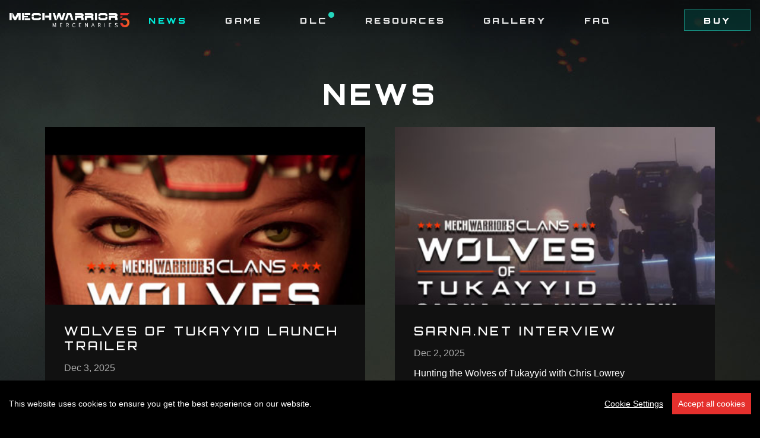

--- FILE ---
content_type: text/html; charset=UTF-8
request_url: https://mw5mercs.com/news/dlc
body_size: 4823
content:
<!DOCTYPE html>
<html lang="en">

<head>
	<meta charset="utf-8">
	<meta http-equiv="X-UA-Compatible" content="IE=edge">
	<meta name="viewport" content="width=device-width, initial-scale=1">

	<meta name="csrf-token" content="WPbW0obripgNhm5JZqPfdNL0YlMi25A8RHC2FbTX">

	<title>MechWarrior 5: Mercenaries - Latest News
</title>
	<meta name="description" content="MechWarrior 5: Mercenaries">

	<link rel="stylesheet" href="https://static.mw5mercs.com/css/app.css?id=d489632b693929830d2a87607bf426c1">
	<link rel="stylesheet" href="https://static.mw5mercs.com/css/vendor.css?id=1b52a19a14221791a45662bcbb0b40c1">
	<link rel="preconnect" href="https://fonts.gstatic.com">
	<link href="https://fonts.googleapis.com/css2?family=Orbitron:wght@500;900&display=swap" rel="stylesheet">
	<link rel="icon" type="image/png" href="/favicon-16x16.png">
	<script>
		document.documentElement.className += " js";
	</script>
</head>

<body class="background-img">
	<header>
		<nav id="menu-fixed">
			<div class="flex flex-row items-center">
				<div class="flex flex-1 justify-start">
					<a href="https://mw5mercs.com">
						<img class="logo-img" src="https://static.mw5mercs.com/img/logos/mw5-logo-sm.png?id=c8dcf8e637280bf48cc625a1ae14de62">
					</a>
				</div>
				<div id="main-menu" class="flex flex-1 justify-center">
					<ul id="menu" class="menu">
						<li class="menu-item  active "><a href="https://mw5mercs.com/news">News</a></li>
						<li class="menu-item "><a href="https://mw5mercs.com/game">Game</a></li>
						<li class="menu-item
							">
							<a href="https://mw5mercs.com/dlc">DLC<span class="new-indicator"></span></a>
							<ul class="submenu">
								<li class="menu-item "><a href="https://mw5mercs.com/dlc/heroes-of-the-inner-sphere"><span class="dlc-menu-number">1 /</span>Heroes of the Inner Sphere</a></li>
								<li class="menu-item "><a href="https://mw5mercs.com/dlc/legend-of-the-kestrel-lancers"><span class="dlc-menu-number">2 /</span>Legend of the Kestrel Lancers</a></li>
								<li class="menu-item "><a href="https://mw5mercs.com/dlc/call-to-arms"><span class="dlc-menu-number">3 /</span>Call to Arms</a></li>
								<li class="menu-item "><a href="https://mw5mercs.com/dlc/rise-of-rasalhague"><span class="dlc-menu-number">4 /</span>Rise of Rasalhague</a></li>
								<li class="menu-item "><a href="https://mw5mercs.com/dlc/the-dragons-gambit"><span class="dlc-menu-number">5 /</span>The Dragon&#039;s Gambit</a></li>
								<li class="menu-item "><a href="https://mw5mercs.com/dlc/solaris-showdown"><span class="dlc-menu-number">6 /</span>Solaris Showdown</a></li>
								<li class="menu-item "><a href="https://mw5mercs.com/dlc/shadow-of-kerensky"><span class="dlc-menu-number">7 /</span>Shadow of Kerensky</a></li>
							</ul>
						</li>
						<li class="menu-item "><a href="https://mw5mercs.com/resources">Resources</a></li>
						<li class="menu-item "><a href="https://mw5mercs.com/gallery">Gallery</a></li>
						<li class="menu-item "><a href="https://mw5mercs.com/faq">FAQ</a></li>
					</ul>
				</div>
				<div class="flex flex-1 justify-end">
					<a href="https://mw5mercs.com/purchase" class="btn callout-btn">Buy</a>
					<a href="#" id="nav-btn" class="nav-toggle" aria-hidden="false"></a>
				</div>
			</div>
			<ul id="mobile-menu" class="menu-container nav-collapse">
				<li class="menu-item">&nbsp;</li>
				<li class="menu-item">&nbsp;</li>
				<li class="menu-item  active "><a href="https://mw5mercs.com/news">News</a></li>
				<li class="menu-item "><a href="https://mw5mercs.com/game">Game</a></li>
				<li class="menu-item "><a href="https://mw5mercs.com/dlc">DLC</a></li>
				<li class="menu-item "><a href="https://mw5mercs.com/dlc/heroes-of-the-inner-sphere">DLC > Heroes of the Inner Sphere</a></li>
				<li class="menu-item "><a href="https://mw5mercs.com/dlc/legend-of-the-kestrel-lancers">DLC > Legend of the Kestrel Lancers</a></li>
				<li class="menu-item "><a href="https://mw5mercs.com/dlc/call-to-arms">DLC > Call to Arms</a></li>
				<li class="menu-item "><a href="https://mw5mercs.com/dlc/rise-of-rasalhague">DLC > Rise of Rasalhague</a></li>
				<li class="menu-item "><a href="https://mw5mercs.com/dlc/the-dragons-gambit">DLC > The Dragon&#039;s Gambit</a></li>
				<li class="menu-item "><a href="https://mw5mercs.com/dlc/solaris-showdown">DLC > Solaris Showdown</a></li>
				<li class="menu-item "><a href="https://mw5mercs.com/dlc/shadow-of-kerensky">DLC > Shadow of Kerensky</a></li>
				<li class="menu-item "><a href="https://mw5mercs.com/resources">Resources</a></li>
				<li class="menu-item "><a href="https://mw5mercs.com/gallery">Gallery</a></li>
				<li class="menu-item "><a href="https://mw5mercs.com/faq">FAQ</a></li>
				<li class="menu-item">&nbsp;</li>
			</ul>
		</nav>
	</header>

	<div class="game-art-bg" />
<div class="container">
    <div class="row">
    	<div class="subpage-title">
			<h1>News</h1>
    	</div>
		
		<section class="news">
			<div class="flex-container">
				<input type="hidden" name="page_tag_filter_slug" value="dlc">

								<div class="news-block-item flex-block-item"> 
					<div class="news-block-hp">
						<a href="/news/2025/12/176-wolves-of-tukayyid-launch-trailer"  class="news-cont">
														<div class="news-block-hp-img" style="background-image: url('https://static.mw5mercs.com/img/media/006be5b82f700b72a77383c2bc5a28f0.jpeg');"></div>
														<div class="news-block-hp-body">
								<h4>Wolves of Tukayyid Launch Trailer</h4>
								<p class="news-block-date">Dec 3, 2025</p>
								<p>Wolves of Tukayyid will be available Dec 4th at 11 am Pacific - 2 pm Eastern - 7 PM UTC</p>
							</div>
						</a>
					</div>
				</div>
								<div class="news-block-item flex-block-item"> 
					<div class="news-block-hp">
						<a href="/news/2025/12/175-sarnanet-interview"  class="news-cont">
														<div class="news-block-hp-img" style="background-image: url('https://static.mw5mercs.com/img/media/2f4750d36dd5fdfa37d9ce21e077911b.jpeg');"></div>
														<div class="news-block-hp-body">
								<h4>Sarna.net Interview</h4>
								<p class="news-block-date">Dec 2, 2025</p>
								<p>Hunting the Wolves of Tukayyid with Chris Lowrey</p>
							</div>
						</a>
					</div>
				</div>
								<div class="news-block-item flex-block-item"> 
					<div class="news-block-hp">
						<a href="/news/2025/12/174-wolf-pack-affiliate-program"  class="news-cont">
														<div class="news-block-hp-img" style="background-image: url('https://static.mw5mercs.com/img/media/75c8d4ee5a83fe84b9af47d24d2610f7.jpeg');"></div>
														<div class="news-block-hp-body">
								<h4>Wolf Pack Affiliate Program</h4>
								<p class="news-block-date">Dec 2, 2025</p>
								<p>Jon the Hunt Share your Link</p>
							</div>
						</a>
					</div>
				</div>
								<div class="news-block-item flex-block-item"> 
					<div class="news-block-hp">
						<a href="/news/2025/12/173-mw5-clans-steam-sale"  class="news-cont">
														<div class="news-block-hp-img" style="background-image: url('https://static.mw5mercs.com/img/media/e05e1c6b0f3571ed07bb2a8128f08730.jpeg');"></div>
														<div class="news-block-hp-body">
								<h4>MW5 CLANS STEAM SALE</h4>
								<p class="news-block-date">Dec 1, 2025</p>
								<p>Weeklong Deal on Clans and DLC</p>
							</div>
						</a>
					</div>
				</div>
								<div class="news-block-item flex-block-item"> 
					<div class="news-block-hp">
						<a href="/news/2025/11/172-new-clans-dlc-wolves-of-tukayyid"  class="news-cont">
														<div class="news-block-hp-img" style="background-image: url('https://static.mw5mercs.com/img/media/a74ca75c10ca84cd4ca34fe62dbeb0d4.jpeg');"></div>
														<div class="news-block-hp-body">
								<h4>NEW CLANS DLC - WOLVES OF TUKAYYID</h4>
								<p class="news-block-date">Nov 5, 2025</p>
								<p>New DLC coming Dec 4th</p>
							</div>
						</a>
					</div>
				</div>
								<div class="news-block-item flex-block-item"> 
					<div class="news-block-hp">
						<a href="/news/2025/09/165-shadow-of-kerensky-available-now"  class="news-cont">
														<div class="news-block-hp-img" style="background-image: url('https://static.mw5mercs.com/img/media/c75d1874f7b1f22ce5dd95c81304bc93.jpeg');"></div>
														<div class="news-block-hp-body">
								<h4>Shadow of Kerensky - Available Now!</h4>
								<p class="news-block-date">Sep 3, 2025</p>
								<p>Buy Shadow of Kerensky</p>
							</div>
						</a>
					</div>
				</div>
								<div class="news-block-item flex-block-item"> 
					<div class="news-block-hp">
						<a href="/news/2025/08/163-academies-traits-and-hero-pilots"  class="news-cont">
														<div class="news-block-hp-img" style="background-image: url('https://static.mw5mercs.com/img/media/d786dd6e8d18b73558a2ab2270a5817e.jpeg');"></div>
														<div class="news-block-hp-body">
								<h4>Academies, Traits, and Hero Pilots</h4>
								<p class="news-block-date">Aug 27, 2025</p>
								<p>More New Features!</p>
							</div>
						</a>
					</div>
				</div>
								<div class="news-block-item flex-block-item"> 
					<div class="news-block-hp">
						<a href="/news/2025/08/162-shadow-of-kerensky-x-hired-steel"  class="news-cont">
														<div class="news-block-hp-img" style="background-image: url('https://static.mw5mercs.com/img/media/48281c790a5fe743af7fee1a45c96d02.jpeg');"></div>
														<div class="news-block-hp-body">
								<h4>Shadow of Kerensky X Hired Steel</h4>
								<p class="news-block-date">Aug 22, 2025</p>
								<p>Check out this Gamescom Promo Collaboration</p>
							</div>
						</a>
					</div>
				</div>
								<div class="news-block-item flex-block-item"> 
					<div class="news-block-hp">
						<a href="/news/2025/06/158-new-dlc-coming-for-mw5-mercs"  class="news-cont">
														<div class="news-block-hp-img" style="background-image: url('https://static.mw5mercs.com/img/media/3c162420aa3cf02a6e2dcbcbf8578da9.jpeg');"></div>
														<div class="news-block-hp-body">
								<h4>NEW DLC COMING FOR MW5 MERCS</h4>
								<p class="news-block-date">Jun 25, 2025</p>
								<p>Shadow of Kerensky</p>
							</div>
						</a>
					</div>
				</div>
								<div class="news-block-item flex-block-item"> 
					<div class="news-block-hp">
						<a href="/news/2025/05/151-the-storm-breaks-now"  class="news-cont">
														<div class="news-block-hp-img" style="background-image: url('https://static.mw5mercs.com/img/media/d90bf8c0e6d4f8105bdf07b9f80efd89.jpeg');"></div>
														<div class="news-block-hp-body">
								<h4>THE STORM BREAKS NOW!</h4>
								<p class="news-block-date">May 7, 2025</p>
								<p>Ghost Bear Flash Storm is here!</p>
							</div>
						</a>
					</div>
				</div>
								<div class="news-block-item flex-block-item"> 
					<div class="news-block-hp">
						<a href="/news/2025/05/149-ghost-bear-flash-storm-launch-trailer"  class="news-cont">
														<div class="news-block-hp-img" style="background-image: url('https://static.mw5mercs.com/img/media/7137ee444411e1f0ac22f13b1570771e.jpeg');"></div>
														<div class="news-block-hp-body">
								<h4>Ghost Bear: Flash Storm Launch Trailer</h4>
								<p class="news-block-date">May 6, 2025</p>
								<p>Check out the Launch Trailer</p>
							</div>
						</a>
					</div>
				</div>
								<div class="news-block-item flex-block-item"> 
					<div class="news-block-hp">
						<a href="/news/2025/05/148-poke-the-bear"  class="news-cont">
														<div class="news-block-hp-img" style="background-image: url('https://static.mw5mercs.com/img/media/b32827d74abdc9c506ba57f27bfb62f0.jpeg');"></div>
														<div class="news-block-hp-body">
								<h4>POKE THE BEAR</h4>
								<p class="news-block-date">May 4, 2025</p>
								<p>Content Creator Affiliate Program</p>
							</div>
						</a>
					</div>
				</div>
				
			</div>
			<div id="loader" class="rd-more-cont">
				<button class="btn std-btn news-btn-load-more">Load More</button>
				<div class="end-of-list" style="display: none; margin: 2em;">end of list.</div>
			</div>

		</section>
	</div>
</div>

	<footer>
		<div class="flex flex-1 justify-center">
			<ul id="menu" class="menu">
				<li class="menu-item  active "><a href="https://mw5mercs.com/news">News</a></li>
				<li class="menu-item "><a href="https://mw5mercs.com/game">Game</a></li>
				<li class="menu-item
					">
					<a href="https://mw5mercs.com/dlc">DLC</a>
					<ul class="submenu">
						<li class="menu-item "><a href="https://mw5mercs.com/dlc/heroes-of-the-inner-sphere"><span class="dlc-menu-number">1 /</span>Heroes of the Inner Sphere</a></li>
						<li class="menu-item "><a href="https://mw5mercs.com/dlc/legend-of-the-kestrel-lancers"><span class="dlc-menu-number">2 /</span>Legend of the Kestrel Lancers</a></li>
						<li class="menu-item "><a href="https://mw5mercs.com/dlc/call-to-arms"><span class="dlc-menu-number">3 /</span>Call to Arms</a></li>
						<li class="menu-item "><a href="https://mw5mercs.com/dlc/rise-of-rasalhague"><span class="dlc-menu-number">4 /</span>Rise of Rasalhague</a></li>
						<li class="menu-item "><a href="https://mw5mercs.com/dlc/the-dragons-gambit"><span class="dlc-menu-number">5 /</span>The Dragons Gambit</a></li>
						<li class="menu-item "><a href="https://mw5mercs.com/dlc/solaris-showdown"><span class="dlc-menu-number">6 /</span>Solaris Showdown</a></li>
						<li class="menu-item "><a href="https://mw5mercs.com/dlc/shadow-of-kerensky"><span class="dlc-menu-number">7 /</span>Shadow of Kerensky</a></li>
					</ul>
				</li>
				<li class="menu-item "><a href="https://mw5mercs.com/resources">Resources</a></li>
				<li class="menu-item "><a href="https://mw5mercs.com/gallery">Gallery</a></li>
				<li class="menu-item "><a href="https://mw5mercs.com/faq">FAQ</a></li>
			</ul>
		</div>
		<div class="block">

			<ul class="footer-menu">
								<li class="login-btn "><a href="https://mw5mercs.com/login">Login</a></li>
								<li><a href="#subscribe-modal" rel="modal:open">Newsletter</a></li>
				<li><a href="https://mw5mercs.com/privacy">Privacy Policy</a></li>
				<li><a href="https://mw5mercs.com/cookie-policy">Cookie Policy</a></li>
				<li><a href="https://mw5mercs.com/eula">EULA</a></li>
				<li><a href="https://piranhagames.com/careers">Careers</a></li>
				<li>
					<ul class="social-links-footer">
						<li><a href="https://discord.gg/2DXB6Zt" target="_blank" class="icon-sprite discord-icon"></a></li>
						<li><a href="https://www.facebook.com/mw5mercs/" target="_blank" class="icon-sprite facebook-icon"></a></li>
						<li><a href="https://twitter.com/MW5Mercs" target="_blank" class="icon-sprite twitter-icon"></a></li>
						<li><a href="https://www.youtube.com/channel/UCZFLqlJzvAMiEJjMGI-yWTA" target="_blank" class="icon-sprite youtube-icon"></a></li>
					</ul>
				</li>
			</ul>

		</div>

		<p>
			Need Support? Email <a href="mailto:mw5@piranhagames.zendesk.com">mw5@piranhagames.zendesk.com</a>
		</p>
		<ul class="footer-logos">
			<li><img class="mw5-logo" src="https://static.mw5mercs.com/img/logos/mw5-logo.png?id=6a8adffa687e79610f9eafd691462c9e"></li>
			<li><img class="pgi-logo" src="https://static.mw5mercs.com/img/logos/pgi-logo-white.png?id=3ee800d0ef3621cfbd730b72b0fc0b99"></li>
			<li><img class="eg7-logo" src="https://static.mw5mercs.com/img/logos/eg7-footer-logo.png?id=52c699d85079ebbac62cd2d46218e4c9"></li>
		</ul>
		<p class="footer-copyright">
			All material on this site is copyright © 2012-2026 Piranha Games Inc. and/or their respective licensors. All rights reserved. MechWarrior and Battletech are registered trade-marks of Microsoft Corporation and are used under license. All other trade-marks are the property of their respective owners; ® or ™ as indicated.
		</p>

	</footer>

	<script src="https://static.mw5mercs.com/js/app.js?id=a9786ea63b4a6194fd1ef903eaebfefa"></script>
	<script type="text/javascript" async src="https://www.googletagmanager.com/gtag/js?id=UA-88579833-1"></script>
	<script>
		window.dataLayer = window.dataLayer || [];
		function gtag() {
			dataLayer.push(arguments);
		}
		gtag('js', new Date());
	</script>
	
	<div id="subscribe-modal" class="modal">
    <div id="connect-modal" class="dark-modal">
        <div class="block newsletter-popup" style="position: relative;">
            <div class="block">
                <h4>Newsletter</h4>
                <p>Sign up to receive news, updates, and offers on MechWarrior products!</p>
                <p>View our <a href="https://mw5mercs.com/privacy" target="_blank">Privacy Policy</a> here.</p>
            </div>
            <p id="email-result"></p>
            <form id="email-form" action="https://mw5mercs.com/newsletter/subscribe" method="post">
                <input type="hidden" name="_token" value="WPbW0obripgNhm5JZqPfdNL0YlMi25A8RHC2FbTX">                <input type="text" placeholder="Email" name="email">
                <button id="email-subscribe" class="btn">Subscribe</button>
            </form>
        </div>
    </div>
</div>

<script>
    $('#email-subscribe').on('click', function(e) {
        var el = $('input:text[name=email]');
        var resEl = $( "#email-result" );
        email = el.val();
        var regex = /^([a-zA-Z0-9_.+-])+\@(([a-zA-Z0-9-])+\.)+([a-zA-Z0-9]{2,6})+$/;
        var result = regex.test(email);
        if (!result) {
            resEl.html("Please enter a valid email.");
            resEl.addClass("error");
            el.css('border',"1px solid red");
            return false;
        } else {
            el.css('border',"0");
        }
        $.post( "https://mw5mercs.com/newsletter/subscribe", $( "#email-form" ).serialize(), function( data ) {
            resEl.html( data['message'] );
            if (data['type'] == 'Success') {
                resEl.addClass("success");
                resEl.removeClass("error");
                $( "#email-form" ).slideUp('slow');
            } else {
                resEl.addClass("error");
            }
            resEl.show('slow');
        }).fail(function() {
            resEl.html("There was a problem subscribing. Please try again.");
            resEl.addClass("error");
            resEl.show("slow");
        });
        return false;
    })
</script></body>

</html>


--- FILE ---
content_type: text/css
request_url: https://static.mw5mercs.com/css/app.css?id=d489632b693929830d2a87607bf426c1
body_size: 22347
content:
.blocker{background-color:#000;background-color:rgba(0,0,0,.75);bottom:0;box-sizing:border-box;height:100%;left:0;overflow:auto;padding:20px;position:fixed;right:0;text-align:center;top:0;width:100%;z-index:1}.blocker:before{content:"";display:inline-block;height:100%;margin-right:-.05em;vertical-align:middle}.blocker.behind{background-color:transparent}.modal{background:#fff;border-radius:8px;-o-box-shadow:0 0 10px #000;-ms-box-shadow:0 0 10px #000;box-shadow:0 0 10px #000;box-sizing:border-box;display:none;max-width:500px;padding:15px 30px;position:relative;text-align:left;vertical-align:middle;width:90%;z-index:2}.modal a.close-modal{background-image:url("[data-uri]");background-position:50%;background-repeat:no-repeat;background-size:contain;display:block;height:30px;position:absolute;right:-12.5px;text-indent:-9999px;top:-12.5px;width:30px}.modal-spinner{background-color:#111;border-radius:5px;display:none;height:20px;left:50%;padding:12px 16px;position:fixed;top:50%;transform:translateY(-50%) translateX(-50%)}.modal-spinner>div{animation:sk-stretchdelay 1.2s ease-in-out infinite;background-color:#fff;border-radius:100px;display:inline-block;height:20px;margin:0 1px;width:2px}.modal-spinner .rect2{animation-delay:-1.1s}.modal-spinner .rect3{animation-delay:-1s}.modal-spinner .rect4{animation-delay:-.9s}@keyframes sk-stretchdelay{0%,40%,to{transform:scaleY(.5);-webkit-transform:scaleY(.5)}20%{transform:scaleY(1);-webkit-transform:scaleY(1)}}
.glide{box-sizing:border-box;position:relative;width:100%}.glide *{box-sizing:inherit}.glide__slides,.glide__track{overflow:hidden}.glide__slides{-webkit-backface-visibility:hidden;backface-visibility:hidden;display:flex;flex-wrap:nowrap;list-style:none;margin:0;padding:0;position:relative;touch-action:pan-Y;transform-style:preserve-3d;white-space:nowrap;width:100%;will-change:transform}.glide__slide,.glide__slides--dragging{-webkit-user-select:none;-moz-user-select:none;user-select:none}.glide__slide{-webkit-touch-callout:none;-webkit-tap-highlight-color:transparent;flex-shrink:0;height:100%;white-space:normal;width:100%}.glide__slide a{-webkit-user-drag:none;-webkit-user-select:none;user-select:none;-moz-user-select:none;-ms-user-select:none}.glide__arrows,.glide__bullets{-webkit-touch-callout:none;-webkit-user-select:none;-moz-user-select:none;user-select:none}.glide--rtl{direction:rtl}@keyframes underscore-animation{0%{opacity:0}50%{opacity:1;transform:scale(1)}to{opacity:0;transform:scale(1)}}@keyframes tap-animation{0%{background-color:hsla(0,0%,100%,0)}50%{background-color:hsla(0,0%,100%,.1)}to{background-color:hsla(0,0%,100%,0)}}.icon-sprite{background-image:url(../img/mwo-ui-icon-sprite.svg);background-repeat:no-repeat}.discord-icon,.facebook-icon,.language-icon,.twitter-icon,.youtube-icon{background-size:70px;display:inline-block;height:35px;min-width:35px;width:35px}.twitter-icon{background-position:-35px -35px}.youtube-icon{background-position:0 -595px}.facebook-icon{background-position:0 -70px}.discord-icon{background-position:-35px -700px}.language-icon{background-position:0 -700px}.flex{display:flex}.flex-row{flex-direction:row}.flex-row-reverse{flex-direction:row-reverse}.flex-col{flex-direction:column}.flex-col-reverse{flex-direction:column-reverse}.flex-grow-0{flex-grow:0}.flex-grow{flex-grow:1}.flex-shrink-0{flex-shrink:0}.flex-shrink{flex-shrink:1}.flex-1{flex:1 1 0%}.flex-auto{flex:1 1 auto}.flex-initial{flex:0 1 auto}.flex-none{flex:none}.flex-wrap{flex-wrap:wrap}.flex-wrap-reverse{flex-wrap:wrap-reverse}.flex-nowrap{flex-wrap:nowrap}.grid-cols-1{grid-template-columns:repeat(1,minmax(0,1fr))}.grid-cols-2{grid-template-columns:repeat(2,minmax(0,1fr))}.grid-cols-3{grid-template-columns:repeat(3,minmax(0,1fr))}.grid-cols-4{grid-template-columns:repeat(4,minmax(0,1fr))}.grid-cols-5,.grid-cols-6{grid-template-columns:repeat(5,minmax(0,1fr))}.justify-center{justify-content:center}.justify-start{justify-content:flex-start}.justify-end{justify-content:flex-end}.justify-between{justify-content:space-between}.justify-around{justify-content:space-around}.justify-evenly{justify-content:space-evenly}.items-start{align-items:flex-start}.items-end{align-items:flex-end}.items-center{align-items:center}.items-baseline{align-items:baseline}.items-stretch{align-items:stretch}.z-10{z-index:10}.nav-toggle{background-image:url(../img/mwo-ui-icon-sprite.svg);background-position:0 -210px;background-repeat:no-repeat;background-size:70px;height:35px;opacity:.7;transition:all .3s ease;width:35px;z-index:100}.nav-toggle.active{background-position:-35px -210px}.nav-toggle:hover{opacity:1}.js-nav-active #menu-fixed{background-color:rgba(0,0,0,.9)}#menu-fixed{-webkit-backface-visibility:hidden;backface-visibility:hidden;background:#000;background:linear-gradient(0deg,transparent 10%,rgba(0,0,0,.3) 80%);margin-top:0;padding:1rem;position:fixed;top:0;width:100%;z-index:100}#menu-fixed.fill{background-color:rgba(0,0,0,.9);border-bottom:1px solid hsla(0,0%,100%,.05)}#menu-fixed .btn{font-size:.9em}#menu,#menu-fixed{transition:background-color .1s ease-in-out}.logo-img{display:block;max-width:300px;min-width:160px;width:100%}.menu{display:flex;justify-content:center;margin:0}#mobile-menu .menu-item:nth-child(2){border-top:1px solid #252525}#mobile-menu .menu-item{padding:.5rem 0;text-align:center}#main-menu ul li .submenu,footer ul li .submenu{left:0;opacity:0;padding-top:2.58rem;position:absolute;transition:opacity .5s ease;visibility:hidden;z-index:1}#main-menu ul li .submenu:before,footer ul li .submenu:before{border-bottom:15px solid #000;border-left:15px solid transparent;border-right:15px solid transparent;content:"";height:0;left:2.5rem;position:absolute;top:1.6rem;width:0}#main-menu ul li .submenu .dlc-menu-number,footer ul li .submenu .dlc-menu-number{display:inline-block;margin-right:1em}#main-menu ul li .submenu:hover,#main-menu ul li:hover>.submenu,footer ul li .submenu:hover,footer ul li:hover>.submenu{opacity:1;visibility:visible}#main-menu ul li .submenu li,footer ul li .submenu li{clear:both;min-width:540px;text-align:left}#main-menu ul li .submenu li a,footer ul li .submenu li a{background-color:#000;border:1px solid #000;display:block;opacity:1;padding:1em}#main-menu ul li .submenu li a:hover,footer ul li .submenu li a:hover{background-color:#111}#main-menu ul li .submenu li.active a,footer ul li .submenu li.active a{background-color:#000;border-left-color:#00e9d6;color:hsla(0,0%,100%,.75)}.menu-item{position:relative;text-align:center}.menu-item a{box-sizing:border-box;color:#fefefe;display:block;font-size:.9em;letter-spacing:.15em;opacity:.9;padding:0 2rem;text-transform:uppercase}.menu-item.active>a,.menu-item:hover>a{color:#00e9d6;opacity:1}footer .menu-item a{color:#a9a9a9}footer .menu-item a.active,footer .menu-item a:hover{color:#fefefe}.pre-order-btn{border:1px solid hsla(0,0%,100%,.2);height:inherit;padding:1em}@media (max-width:70em){.pre-order-btn{border:0 solid #fff}}.nav-collapse ul{list-style:none;width:100%}.nav-toggle{-webkit-tap-highlight-color:rgba(0,0,0,0);-webkit-touch-callout:none;-webkit-user-select:none;-moz-user-select:none;-o-user-select:none;user-select:none}.nav-collapse.opened{display:block}.js .nav-collapse{clip:rect(0 0 0 0);zoom:1;display:block;margin:0;max-height:0;overflow:hidden;position:absolute}.nav-toggle{display:none}#main-menu{display:block}@media screen and (max-width:1135px){.nav-toggle{display:block}#main-menu{display:none}#menu-fixed{padding-right:0}#menu-fixed .btn{margin-right:.5rem}}.new-indicator{border:5px solid #26ecd1;border-radius:5px;display:inline-block;height:5px;position:absolute;right:20px;top:-5px;width:5px}.game-section{border-top:1px solid #e5302d;min-height:800px;overflow:hidden}.game-section:first-child{border:0}@media (max-width:70em){.game-section{min-height:600px}}.game-header{-webkit-font-smoothing:none;background:#000;overflow:hidden;position:relative}@media (max-width:46.8em){.game-header{background-image:url(../img/website-teaser-img-no-text.jpg);background-position:50%;background-repeat:no-repeat;background-size:cover}}.step-inside-text-2{animation:move-in-2 .8s ease-out forwards;animation-delay:.5s;left:auto;opacity:0;position:relative;top:-30rem}@media (max-width:60em){.step-inside-text-2 img{width:100%}}.step-inside-text-2 img{width:90%}@keyframes move-in-2{0%{opacity:0;top:-30rem}to{opacity:1;top:0}}@keyframes fade-in-gen{0%{opacity:0}to{opacity:1}}.game-header-video{height:88vh;min-height:800px;overflow:hidden;position:relative;text-align:center;width:100%}.game-header-video video{display:block;min-height:100%;min-width:100%;z-index:-1}@media (max-width:46.8em){.game-header-video video{display:none}}.game-header-video .logo{max-width:600px}.game-header-video .weapon-txt{animation:fade-in-gen 1s ease-in-out forwards;animation-delay:.75s;letter-spacing:1em;margin:2em 0;opacity:0}@media (max-width:60em){.game-header-video .weapon-txt{letter-spacing:.5em}}.game-header-video .date-txt{animation:fade-in-gen 1s ease-in-out forwards;animation-delay:1.25s;letter-spacing:.5em;margin:1em 0;opacity:0}.game-header-video .callout-btn{animation:fade-in-gen 1s ease-in-out forwards;animation-delay:.5s;margin:2em auto;opacity:0}.game-title h2{border-left:1px solid #e5302d;padding-left:10px}.game-header-container{display:none;height:auto;left:50%;margin-right:-50%;position:absolute;text-align:center;top:50%;transform:translate(-50%,-50%);transition:all .25s linear;width:0}.game-header-container.expand{width:55%}@media (max-width:60em){.game-header-container.expand{width:90%}}.game-header-container .game-header-title{font-size:1em}.game-header-container .game-header-intro{-webkit-font-smoothing:antialiased;background:#fff;border:1px solid hsla(0,0%,100%,.2);font-size:1.8em;height:auto;padding:0;position:relative;transform:scaleY(.05);transition:padding .25s linear,transform .25s linear}.game-header-container .game-header-intro .text{visibility:hidden}@media (max-width:48em){.game-header-container .game-header-intro{font-size:1.5em}}.game-header-img{background-image:url(../img/game-header-img.jpg);background-position:bottom;background-size:cover;border-bottom:1px solid #e5302d;height:800px;position:relative}@media (max-width:60em){.game-header-img{height:600px}}.game-section-img{background-position:50%;background-size:cover;height:800px}.game-01{background-image:url(../img/game-bg-01.jpg)}@media (max-width:46.8em){.game-01{background-image:url(../img/game-bg-01-sm.jpg)}}.game-02{background-image:url(../img/game-bg-02.jpg);background-position-y:top}@media (max-width:46.8em){.game-02{background-image:url(../img/game-bg-02-sm.jpg)}}.game-03{background-image:url(../img/game-bg-03.jpg);background-position-y:top}@media (max-width:46.8em){.game-03{background-image:url(../img/game-bg-03-sm.jpg)}}.game-04{background-image:url(../img/game-bg-04.jpg)}@media (max-width:46.8em){.game-04{background-image:url(../img/game-bg-04-sm.jpg)}}.game-05{background-image:url(../img/game-bg-05.jpg)}@media (max-width:46.8em){.game-05{background-image:url(../img/game-bg-05-sm.jpg)}}.game-06{background-image:url(../img/game-bg-06.jpg)}@media (max-width:46.8em){.game-06{background-image:url(../img/game-bg-06-sm.jpg)}}.game-07{background-image:url(../img/game-bg-07.jpg);background-position-y:top}@media (max-width:46.8em){.game-07{background-image:url(../img/game-bg-07-sm.jpg)}}.game-block{background-color:rgba(0,0,0,.9);margin:1em;padding:3em}@media (max-width:90em){.game-block{padding:1.5em}}@media (max-width:48em){.game-block{bottom:0;position:absolute}}.parallax-game{min-height:800px}@media (max-width:70em){.parallax-game{min-height:600px}}.underscore{background:red;display:block;height:1px;width:100px}.game-block-container{left:0;position:absolute;top:0;width:30%}@media (max-width:90em){.game-block-container{width:50%}}@media (max-width:48em){.game-block-container{width:100%}.game-block-container .underscore{width:50px}.game-block-container{bottom:0;position:absolute}}.right-side-container{margin-left:70%}@media (max-width:90em){.right-side-container{margin-left:50%}}@media (max-width:48em){.right-side-container{margin:0}}.right-side-block{text-align:right}.right-side-block h2{border-left:0;border-right:1px solid #e5302d;padding-right:10px}.zoom-in{animation:zoomIn 25s linear infinite alternate;-webkit-animation:zoomIn 25s linear infinite alternate}@keyframes zoomIn{0%{transform:scale(1);-webkit-transform:scale(1)}to{transform:scale(1.2);-webkit-transform:scale(1.2)}}.news-section{display:flex;flex-direction:row;flex-wrap:wrap;margin-bottom:2rem}.news-hp-container:first-child{padding-right:1rem;width:60%}@media (max-width:70em){.news-hp-container:first-child{padding-right:0;width:100%}}.news-hp-container:last-child{padding-left:1rem;width:40%}.news-hp-container:last-child.no-featured-news{width:100%}@media (max-width:70em){.news-hp-container:last-child{padding-left:0;padding-top:1rem;width:100%}}.featured-news,.latest-news{margin-top:1rem}.featured-news{display:grid;gap:1rem;grid-template-columns:repeat(2,minmax(0,1fr))}.latest-news{display:grid;grid-template-columns:repeat(1,minmax(0,1fr));row-gap:1.5rem}.latest-news.no-featured-news{-moz-column-gap:1.5rem;column-gap:1.5rem;grid-template-columns:repeat(2,minmax(0,1fr))}.latest-news .news-hp-link{display:flex;flex-direction:row}@media (max-width:70em){.latest-news .news-hp-link{display:block}}.featured-news .news-hp-block-item{position:relative}.featured-news .news-hp-block-item .news-block-title{border-left:1px solid #e5302d;bottom:2em;left:1em;padding-left:5px;position:absolute}.news-block-hp-img{background-color:#000;background-position:top;background-repeat:no-repeat;background-size:cover;height:300px;transition:all .3s ease}@media (max-width:60em){.news-block-hp-img{height:200px}}.latest-news .news-block-hp-img{border:1px solid transparent;height:125px;max-width:200px;width:100%}.latest-news .news-block-hp-img:hover{border-color:#fff}.news-block-hp{display:block;padding:1em;position:relative;transition:all .3s ease;width:100%}.news-block-hp p{color:#fff}@media (max-width:90em){.news-block-hp{padding:1.5em}}.news .news-block-hp-body{background-color:#111;padding:2rem}.news .news-block-hp-body h4{color:#fefefe;padding-bottom:1rem}@media (max-width:70em){.news .news-block-hp-body{padding:1em}}.news-block-hp-body{padding-left:2rem}.news-block-hp-body h3{line-height:1}.news-block-hp-body p{margin-bottom:0}.news-block-hp-body .news-block-date{color:#aaa;margin-bottom:.5rem;margin-top:0;transition:all .3s ease}.news-block-hp-body .news-block-date:hover{color:#fff}@media (max-width:70em){.news-block-hp-body{padding:1em}}@media (max-width:39.8em){.news-block-hp-body{padding:1em .25em}}.news-hp-01 .news-block-hp-img{background-image:url(../img/news-img-hp-01.jpg)}.news-hp-02 .news-block-hp-img{background-image:url(../img/news-img-hp-02.jpg)}.news-hp-03 .news-block-hp-img{background-image:url(../img/news-img-hp-03.jpg)}.news-hp-04 .news-block-hp-img{background-image:url(../img/news-img-hp-04.jpg)}.lp-article .news-header-img{height:1125px}.lp-article .news-publish-date{color:#5bb74d}.news-header-img{background-color:#000;background-image:url(../img/gen-article-img.jpg);background-position:top;background-size:cover;border-bottom:1px solid #e5302d;height:600px;position:relative}@media (max-width:90em){.news-header-img{height:1080px}}@media (max-width:70em){.news-header-img{height:800px}}.news-header-img.lp-img{background-color:#000;background-image:url(../img/lp-img.jpg);background-position:bottom;border-bottom:1px solid #5bb74d}@media (max-width:60em){.news-header-img{height:400px}}.news-header-img .news-title{background:rgba(0,0,0,.9);bottom:2em;left:2em;padding:1em;position:absolute}@media (max-width:60em){.news-header-img .news-title{background:rgba(0,0,0,.75);bottom:0;left:0;letter-spacing:.07em;position:absolute}}.news-header-img .news-publish-date{display:inline-block;padding:1em 1em 0 0}.rd-more-cont{text-align:center}.news-cont{border:1px solid transparent;display:block;transition:all .3s ease}.news-cont:hover{border:1px solid #fff}.lp-content-container{background-image:url(../img/gradient-bg-centre.webp),url(../img/razer-bg-right.webp),url(../img/razer-bg-left.webp);background-position:50%,100%,0;background-repeat:no-repeat,no-repeat,no-repeat;background-size:contain,contain,contain;width:100%}@media (max-width:120em){.lp-content-container{background-image:url(../img/gradient-bg-centre-sm.webp),url(../img/razer-bg-right-sm.webp),url(../img/razer-bg-left-sm.webp)}}#img1{opacity:0;transform:scale(.9)}#img1.visible{opacity:1;transform:scale(1)}#img2{opacity:0;transform:scale(.9)}#img2.visible{opacity:1;transform:scale(1)}#img3{opacity:0;transform:scale(.9)}#img3.visible{opacity:1;transform:scale(1)}#img4{opacity:0;transform:scale(.9)}#img4.visible{opacity:1;transform:scale(1)}.news-content{background-color:#000;margin:0 auto;max-width:1024px;overflow-wrap:break-word;padding:2em;width:50%}.news-content iframe{max-height:315px;max-width:516px;width:100%}.news-content a{color:#e5302d;transition:color .5s ease-in-out}.news-content a:hover{color:#f26424}.news-content.lp-content{background-position:bottom;background:transparent;max-width:90em;padding:0;width:100%}.news-content.lp-content .lp-container{display:flex;flex:1 1 auto;flex-direction:row;justify-content:space-evenly;margin:0 auto;max-width:90em;min-height:500px;padding:2em 0;position:relative}@media (max-width:60em){.news-content.lp-content .lp-container{flex-direction:column}}.news-content.lp-content .lp-background{display:none;height:100%!important;left:0;-o-object-fit:cover;object-fit:cover;position:absolute;top:0;width:100%!important}.news-content.lp-content .lp-block{height:100%;margin:2em;width:100%;z-index:1}.news-content.lp-content .lp-block.image{transition:all .3s ease}.news-content.lp-content .lp-block.text{background:rgba(0,0,0,.8);border:1px solid #5bb74d;border-top:0;max-width:500px;padding:1em}.news-content.lp-content .lp-block.text:nth-child(2n){border-left:0}.news-content.lp-content .lp-block.text:nth-child(odd){border-right:0}@media (max-width:60em){.news-content.lp-content .lp-block.text{order:-1}}.news-content.lp-content .lp-block h4{border-left:1px solid #5bb74d;padding-left:10px}@media (max-width:60em){.news-content.lp-content .lp-block{width:unset}}@media (max-width:90em){.news-content.lp-content .news-tag-list{padding-left:1em}}.news-content a{word-wrap:break-word;white-space:pre-wrap}.news-content li,.news-content ol,.news-content p{font-size:1em;line-height:1.65em}.news-content ul li{list-style-position:outside;list-style-type:disc;margin-left:1em;padding:.25em .15em}.news-content ul ul li{list-style-type:circle;padding:.25em .15em}.news-content ol li{list-style-type:decimal;padding:.25em .5em}@media (max-width:90em){.news-content{width:66%}}@media (max-width:70em){.news-content,.news-content.lp-content{width:100%}}.news-content p:first-child{font-size:1.25em;margin-top:0}.news-content p:first-child:first-letter{font-size:1.75em}.news-content .news-tag-list{border-top:1px solid #111;margin:0;padding-bottom:1em;padding-top:1em}.news-content img{height:auto;max-width:100%;width:auto}@media (max-width:60em){.news-content{padding:2em 1em}}@media (max-width:46.8em){.news-content iframe{width:100%}}.news-content h1{font-size:4rem;margin-bottom:1.25rem;margin-top:2.25rem}.news-content h2{font-size:3rem;margin-bottom:1rem;margin-top:2rem}.news-content h3{font-size:2.25rem;margin-bottom:.5rem;margin-top:1.5rem}.news-content h4{font-size:1.5rem;margin-bottom:.5rem;margin-top:1rem}.news-content h5{font-size:1.25rem;margin-bottom:.25rem;margin-top:.75rem}@media (max-width:85.375em){.news-content h1{font-size:3rem;margin-bottom:1.25rem;margin-top:2.25rem}.news-content h2{font-size:2rem;margin-bottom:1rem;margin-top:2rem}.news-content h3{font-size:1.5rem;margin-bottom:.5rem;margin-top:1.5rem}.news-content h4{font-size:1.25rem;margin-bottom:.5rem;margin-top:1rem}.news-content h5{font-size:1rem;margin-bottom:.25rem;margin-top:.75rem}}.news-content h1,.news-content h2,.news-content h3{line-height:1em}.novella-col{box-sizing:border-box;display:inline-block;vertical-align:top}.novella-col.novella-col-1{width:25%}@media (max-width:110em){.novella-col.novella-col-1{width:33%}}@media (max-width:60em){.novella-col.novella-col-1{width:100%}}.novella-col.novella-col-2{width:75%}@media (max-width:110em){.novella-col.novella-col-2{width:66%}}@media (max-width:60em){.novella-col.novella-col-2{width:100%}}.novella-flex-block-item{width:33%}@media (max-width:110em){.novella-flex-block-item{width:50%}}@media (max-width:70em){.novella-flex-block-item{width:100%}}.novella-flex-block-item.intro{width:100%}.novella-flex-block-item.intro .news-block-hp-body{padding:2rem}.novella-flex-block-item.intro .news-block-hp-body p:first-child{font-size:1.25em}.novella-flex-block-item.intro .news-block-hp-body p:first-child:first-letter{font-size:1.75em}.novella .news-block-hp-body{background-color:#555;padding:2rem}.novella .news-block-hp-body h3{min-block-size:72px}@media (max-width:70em){.novella .news-block-hp-body h3{min-block-size:auto}}.lp-article a{color:#5bb74d;transition:all .3s ease}.lp-article a:hover{color:#58f93f}.lp-article .news-title{bottom:2em;left:2em;padding:1em;position:absolute}@media (max-width:60em){.lp-article .news-title{bottom:0;left:0;letter-spacing:.07em;position:absolute}}footer{background-color:#111;background-repeat:no-repeat;background:linear-gradient(0deg,#000,#000 30%,#111);background-position:bottom;background-size:cover;border-top:1px solid #090909;box-sizing:border-box;overflow:hidden;padding:2em .25em 0;text-align:center;width:100%}@media (max-width:90em){footer{background-size:300%}}@media (max-width:70em){footer{background-size:350%}}@media (max-width:60em){footer{background-size:700%}}footer .logos{margin-top:.5em;text-align:center}footer .logos li{display:inline-block;padding:25px 50px 0;vertical-align:middle}footer .logos .unreal{height:auto;max-width:150px}.social-links-footer{margin:0;text-align:center}.social-links-footer li{display:inline-block;padding:0 2em}@media (max-width:39.8em){.social-links-footer li{padding:0 1em}}.footer-menu{align-items:center;display:flex;flex:1 1 0%;flex-direction:row;justify-content:center}@media (max-width:60em){.footer-menu{flex-direction:column}}.footer-menu li{padding:.5rem}@media screen and (max-width:1135px){footer .menu{display:none}}.footer-newsletter{position:relative;width:100%}.footer-newsletter #mc-embedded-subscribe,.footer-newsletter #mce-EMAIL{border:1px solid #fff;box-sizing:border-box;font-size:1.2em;height:50px;line-height:20px;text-transform:uppercase}.footer-newsletter #mce-EMAIL{float:left;width:70%}@media (max-width:29.75em){.footer-newsletter #mce-EMAIL{font-size:1em;width:60%}}.footer-newsletter #mc-embedded-subscribe{background-color:transparent;border-left:0;color:#fff;cursor:pointer;width:30%}.footer-newsletter #mc-embedded-subscribe:hover{background-color:#323232}@media (max-width:29.75em){.footer-newsletter #mc-embedded-subscribe{font-size:1em;width:40%}}.footer-newsletter:after{clear:both;content:"";display:block}.footer-logos{align-items:center;display:flex;flex:1 1 0%;flex-direction:row;justify-content:space-evenly;padding-top:1.5rem}@media (max-width:60em){.footer-logos{flex-direction:column;justify-content:center}}.footer-logos li{padding:1rem 0}.footer-logos img{margin:0 auto}.footer-logos .mw5-logo{width:300px}@media (max-width:60em){.footer-logos .mw5-logo{width:250px}}.footer-logos .pgi-logo{width:200px}.footer-logos .unreal-logo{width:100px}.footer-copyright{color:#888;margin:0 auto;padding:2em 0;text-align:center;width:50%}@media (max-width:46.8em){.footer-copyright{width:90%}}.marketing-section{background-color:#000;background-image:url(../img/bg-art-web-standalone.jpg);background-position:top;background-repeat:no-repeat;background-size:cover;min-height:700px;overflow:hidden;position:relative;text-align:center;width:100%}@media (max-width:60em){.marketing-section{background-image:url(../img/bg-art-web-standalone-sm.jpg)}}@media (max-width:39.8em){.marketing-section{background-position-y:-23rem}}.bg-keyart{background-image:url(../img/bg-art-web-standalone.jpg);background-position:top;background-repeat:no-repeat;background-size:cover;left:0;min-height:700px;overflow:hidden;position:relative;position:absolute;top:0;width:100%;z-index:-1}@media (max-width:60em){.bg-keyart{background-image:url(../img/bg-art-web-standalone-sm.jpg)}}.bg-keyart .atlas-bg img{height:auto;width:100%}.fade{background:linear-gradient(transparent,#000);bottom:0;content:"";height:400px;left:0;position:absolute;width:100%}.step-inside-text-hp{animation:move-in .8s ease-out forwards;animation-delay:.75s;left:0;opacity:0;padding:0 5rem;position:absolute;top:-8rem}@media (max-width:110em){.step-inside-text-hp{padding:0 1rem}}.step-inside-text-hp img{width:90%}@media (max-width:110em){.step-inside-text-hp img{width:100%}}@media (max-width:60em){.step-inside-text-hp{animation:move-in-mob .8s ease-out forwards}}@keyframes move-in{0%{opacity:0;top:-8rem}to{opacity:.75;top:8rem}}@keyframes move-in-mob{0%{opacity:0;top:-7rem}to{opacity:.75;top:6rem}}.atlas-bg{animation:fade-in 1s ease-in-out forwards;animation-delay:.5s;bottom:0;height:auto;left:50%;opacity:0;position:absolute;top:3em;transform:translateX(-50%);width:auto}@media (max-height:1600px){.atlas-bg{bottom:unset;top:1em}}.atlas-bg img{display:block;height:100%;width:auto}@media (max-width:60em){.atlas-bg{height:1500px}}@media (max-width:39.8em){.atlas-bg{height:1200px}}.pilot-container{left:52%;position:absolute;top:85rem;transform:translateX(-48%)}@media (max-width:60em){.pilot-container{top:67rem}}@media (max-width:39.8em){.pilot-container{height:330px;top:56rem}}@keyframes eye-glow{0%{box-shadow:0 0 60px 10px #befad3,0 0 100px 30px #26ecd1,0 0 140px 60px #00e9d6}50%{box-shadow:0 0 60px 60px #befad3,0 0 100px 120px #26ecd1,0 0 140px 180px #00e9d6}to{box-shadow:0 0 60px 10px #befad3,0 0 100px 30px #26ecd1,0 0 140px 60px #00e9d6}}@keyframes eye-glow-mob{0%{box-shadow:0 0 60px 10px #befad3,0 0 100px 30px #26ecd1,0 0 140px 60px #00e9d6}50%{box-shadow:0 0 60px 60px #befad3,0 0 100px 120px #26ecd1,0 0 140px 180px #00e9d6}to{box-shadow:0 0 60px 10px #befad3,0 0 100px 30px #26ecd1,0 0 140px 60px #00e9d6}}.eye-glow-container{animation:eye-glow 7s ease-in-out infinite;border-radius:40px;display:block;height:15px;left:50.5%;opacity:.5;position:absolute;top:14.3%;width:15px}@media (max-width:39.8em){.eye-glow-container{animation:eye-glow-mob 7s ease-in-out infinite;opacity:.25}}.marketing-container{display:flex;flex:1 1 auto;flex-direction:column;min-height:100vh;padding:0 1rem;position:relative;text-align:center}.marketing-container .marketing-inner-container{display:flex;flex:1 1 auto;flex-direction:column;justify-content:center;z-index:10}.marketing-container .marketing-btns{animation:fade-in 1s ease-in-out forwards;display:flex;flex-direction:row;justify-content:center;opacity:1}.marketing-container .marketing-btns .lg-btn{margin:1em}@media (max-width:60em){.marketing-container .marketing-btns{flex-direction:column}.marketing-container .marketing-btns .lg-btn{margin:.25em auto}}.marketing-container h1{text-shadow:1px 1px 1px #000}.marketing-container .weapon-txt{animation:fade-in 2s ease-in-out forwards;animation-delay:1.25s;letter-spacing:1em;margin-bottom:3em;margin-top:7em;opacity:0}@media (max-width:60em){.marketing-container .weapon-txt{letter-spacing:.5em}}@media (max-height:600px){.marketing-container .weapon-txt{margin-bottom:1em;margin-top:8em}}.ship-date{display:flex;justify-content:center;padding:15rem 1rem 2rem;z-index:10}.ship-date h4 a{color:#fff}.ship-date h4 a:hover{color:#00e9d6}.store-links{padding-bottom:3rem;z-index:10}.store-links img{left:50%;max-height:60px;max-width:80px;position:absolute;top:50%;transform:translate(-50%,-50%)}.store-links img.steam-st-logo{max-width:130px}.store-links img.pass-st-logo{max-width:100px}.store-links a{border:1px solid transparent;display:block;height:150px;position:relative;width:150px}@media (max-width:60em){.store-links a{height:110px;width:125px}}.store-links a:hover{border:1px solid #00675f}sup{font-size:.9rem}.hp-sections{margin:0 auto;max-width:106rem;padding:0 5rem}@media (max-width:60em){.hp-sections{padding:0 1rem}}.marketing-cta-section .marketing-cta-container{position:relative}.marketing-cta-section .marketing-cta-container .bracket{position:absolute}.marketing-cta-section .marketing-cta-container .bracket.tl{left:-3em;top:-3em}.marketing-cta-section .marketing-cta-container .bracket.tr{right:-3em;top:-3em;transform:scaleX(-1)}.marketing-cta-section .marketing-cta-container .bracket.bl{bottom:-3em;left:-3em;transform:scaleY(-1)}.marketing-cta-section .marketing-cta-container .bracket.br{bottom:-3em;right:-3em;transform:scale(-1)}.marketing-cta-section img{margin:5rem 0}.center-content{left:50%;position:absolute;top:50%;transform:translate(-50%,-50%);width:90%}@media (max-width:39.8em){.center-content{width:95%}}.section-header-hp{padding:1em;text-align:center}.section-header-hp h3{border-bottom:1px solid hsla(0,0%,100%,.2);padding:.5em}.gallery-section{background-color:#111}.gallery #loader{margin:30em 0;padding:1em 0;text-align:center;visibility:hidden}.gallery #loader.active{visibility:visible}.gallery-img-link{height:400px;padding:1em;width:50%}@media (max-width:48em){.gallery-img-link{height:200px;padding:.5em}}@media (max-width:29.75em){.gallery-img-link{height:150px}}.gallery-img-link .gallery-img{background-color:#000;background-position:50%;background-size:cover;height:100%;opacity:.75;position:relative;transition:all .5s ease-in-out;width:100%}.gallery-img-link .gallery-img:hover{border-color:#fff;opacity:1}.gallery-img-link .gallery-img .gallery-img-icon-container{bottom:.5em;height:32px;position:absolute;right:.5em;width:32px}.gallery-img-link .gallery-img .gallery-img-icon{background-image:url(../img/logos/mw5-icos.svg);background-repeat:no-repeat;background-size:160px;display:inline-block;height:32px;width:32px}.gallery-img-link .gallery-img .gallery-img-icon.base{background-position-x:0}.gallery-img-link .gallery-img .gallery-img-icon.dlc1{background-position-x:-32px}.gallery-img-link .gallery-img .gallery-img-icon.dlc2{background-position-x:-64px}.gallery-img-link .gallery-img .gallery-img-icon.dlc3{background-position-x:-96px}.gallery-img-link.feature{width:100%}.gallery-img-frame{float:left;width:25%}.gallery-hp-img{background-color:#333;border:1px solid #000;display:block;height:200px;margin:2em auto;opacity:.75;transition:all .3s ease;width:300px}.gallery-hp-img:hover{border-color:#fff;opacity:1}.gallery-hp-img img{height:100%;width:100%}.steam-section{background-image:linear-gradient(90deg,#e5302d 40%,#f26424);background-position:50%;background-size:cover}.download-link{background-image:url(../img/steam-img.png);background-position:100%;background-repeat:no-repeat;background-size:contain;display:block;height:600px}.download-link .std-btn{background-color:#e5302d;margin-left:0}@media (max-width:39.8em){.download-link{background-position:0 0;background-size:cover;height:500px}}.download-link h1{text-shadow:1px 1px 1px #000}.download-content{left:50px;position:absolute;top:50%;transform:translateY(-50%)}.video-frame iframe{height:200px;width:100%}.media-block-hp{margin:1em;padding:1em}.media-block-hp img{border:1px solid hsla(0,0%,100%,.2);max-width:400px;text-align:center;transition:all .3s ease;width:100%}.media-block-hp h4{margin:1em 0}.media-block-hp a:hover img{border:1px solid #fff}.game-art-bg{background-image:url(../img/generic-bg-lg.jpg);background-position:top;background-repeat:no-repeat;background-size:cover;height:100%;left:0;min-height:1500px;position:absolute;top:0;width:100%;z-index:-5}@media (max-width:110em){.game-art-bg{background-image:url(../img/generic-bg-md.jpg);min-height:2000px}}@media (max-width:60em){.game-art-bg{background-image:url(../img/generic-bg-sm.jpg);min-height:1000px}}.gallery,.profile{margin:0 auto;width:66%}@media (max-width:70em){.gallery,.profile{width:100%}}.profile .mw5-content li{list-style-position:inside;list-style-type:square;margin-left:1em}.faq{margin:0 auto;text-align:left;width:60%}@media (max-width:70em){.faq{width:100%}}.qna-block{margin:1em 0}.faq-links{font-size:1.25em}.faq-links ul li{padding:.5em}@media (max-width:46.8em){.faq-links{font-size:1em}}.faq-links .content-block{box-sizing:border-box}.question{font-size:1.25em}.question .num{font-weight:700}@media (max-width:46.8em){.question{font-size:1em}}.answer{padding:.5em}.answer ul{border:0}a.anchor{display:block;position:relative;top:-150px;visibility:hidden}label{display:inline-block;margin-bottom:.5em;text-transform:uppercase}.form-group{margin-bottom:1.5em}.form-group input[type=email],.form-group input[type=password],.form-group input[type=text]{background-color:#000;border:1px solid #e5302d;color:#fff;width:100%}.form-group button[type=submit]{width:100%}.form-group input:-webkit-autofill,.form-group input:-webkit-autofill:focus,.form-group input:-webkit-autofill:hover,.form-group select:-webkit-autofill,.form-group select:-webkit-autofill:focus,.form-group select:-webkit-autofill:hover,.form-group textarea:-webkit-autofill,.form-group textarea:-webkit-autofill:focus,.form-group textarea:-webkit-autofill:hover{-webkit-text-fill-color:#fff;border:1px solid #e5302d;box-shadow:inset 0 0 0 1000px #000;-webkit-transition:background-color 5000s ease-in-out 0s;transition:background-color 5000s ease-in-out 0s}button,input{font-size:1em;padding:1em}button:hover{cursor:pointer}.btn{background-color:transparent;border:1px solid #fff;color:#fff;display:inline-block;letter-spacing:.15em;padding:.5rem 2rem;text-align:center;text-decoration:none;text-transform:uppercase;transition:all .3s ease}.btn:hover{background-color:#fff;color:#000}.btn.create-btn{background-color:#9c6244}.btn.create-btn:hover{background-color:#f1915f}@media (max-width:60em){.btn{font-size:1em;padding:.5rem .75rem}}@media (max-width:39.8em){.btn{font-size:.8em}}.purchase-btn{bottom:2em;position:absolute}@media (max-width:60em){.purchase-btn{bottom:1em}}@media (max-width:39.8em){.purchase-btn{bottom:0;font-size:1em;left:0;width:100%}}.pre-order-btn{background-color:#e5302d;border-color:hsla(0,0%,100%,.2)}.pre-order-btn:hover{background-color:#f26424;color:#fff}.std-btn{box-sizing:border-box;display:inline-block;margin:1.5em 0;min-width:300px;padding:1em;text-align:center}@media (max-width:39.8em){.std-btn{margin:1.5em auto;min-width:auto;width:100%}}.red-btn{background-color:#e5302d}.black-btn{background-color:#000}@keyframes move-chev{0%{right:30px}30%{opacity:.5;right:-300px}31%{opacity:0;right:600px}to{opacity:.5;right:30px}}.callout-btn{background-color:rgba(0,70,65,.5);border:1px solid rgba(38,236,209,.5);display:block;overflow:hidden;position:relative}.callout-btn .chevron-ico{background-position:0 -525px;background-size:70px;display:block;height:35px;opacity:.5;position:absolute;right:30px;top:50%;transform:translateY(-50%);width:35px}@media (max-width:60em){.callout-btn .chevron-ico{right:10px}}.callout-btn:hover{background-color:rgba(0,100,95,.75);border:1px solid #26ecd1;color:#fff}.callout-btn.lg-btn:hover{transform:scale(1.05)}@media (max-width:39.8em){.callout-btn.lg-btn:hover{transform:none}}.callout-btn.lg-btn:hover .chevron-ico{animation:move-chev 1.25s ease-in-out infinite}.callout-btn.alt-btn{background-color:rgba(16,186,123,.5);border:1px solid rgba(13,255,166,.5);display:block;overflow:hidden;position:relative}.callout-btn.alt-btn:hover{background-color:rgba(19,200,133,.75);border:1px solid rgba(200,255,166,.75)}.profile .purchase-btn{display:inline-block;font-size:1em;margin:1em 0;position:static}.create-btn{display:block;width:100%}.forgot-pword{display:inline-block;margin-top:1em}.login-tip{padding:1em;text-align:center}.attention{border:1px solid hsla(0,0%,100%,.2);padding:1em}.attention.notice{background-color:#216d30;color:#fff}.attention-border{border:1px solid #216d30;padding:1em}.lg-btn{font-size:1.5em;margin:1em auto;max-width:480px;padding:1em;width:100%}@media (max-width:60em){.lg-btn{font-size:1em}}.resources-art-bg{background-image:url(../img/resources-bg-lg.jpg);background-position:top;background-repeat:no-repeat;background-size:cover;height:100%;left:0;position:absolute;top:0;width:100%;z-index:-1}@media (max-width:110em){.resources-art-bg{background-image:url(../img/resources-bg-md.jpg)}}@media (max-width:60em){.resources-art-bg{background-image:url(../img/resources-bg-sm.jpg)}}.container.resources-container{padding-left:0;padding-right:0;position:relative}.resources-btn{display:inline-block;margin-bottom:.5em;margin-top:1em;padding:1rem 2rem}.resources-grid-bg{background-image:url(../img/grid-bg.svg);background-position:top;background-repeat:no-repeat;background-size:cover;height:100%;left:0;opacity:.1;position:absolute;top:0;width:100%}.resources-block-item{margin:0 auto;max-width:1024px;padding-top:2em;width:50%}.resources-block-item:last-child{padding-bottom:2em}@media (max-width:90em){.resources-block-item{width:66%}}@media (max-width:70em){.resources-block-item{width:100%}}@media (max-width:60em){.resources-block-item{padding-left:2em;padding-right:2em;width:100%}}.resources-block-hp{background-color:rgba(0,0,0,.9);border:1px solid hsla(0,0%,100%,.07);color:hsla(0,0%,100%,.9);cursor:pointer;display:block;padding:1em 2em;position:relative;transition:all .3s ease-in-out;width:100%}.resources-block-hp:hover{background-color:#000;border:1px solid #fff;color:#fff}.resources-block-hp:hover .resources-title{color:#00e9d6}.resources-title{color:hsla(0,0%,100%,.9)}.subpage-article.white{background-color:#fff;color:#000}.subpage-article.white a{color:#e5302d}.subpage-article.white a:hover{color:#f26424}.subpage-article.white .download:hover{color:#fff}.subpage-article .subpage-title{padding-bottom:1em;padding-left:2em;padding-top:12em}@media (max-width:46.8em){.subpage-article .subpage-title{padding-top:9em}}.subpage-article .subpage-title h1{border-left:1px solid #e5302d;padding-left:20px;text-align:left}.subpage-article .horizontal-bar-transparent{background-color:hsla(0,0%,100%,.2);height:1px;width:100%}.subpage-article .breadcrumbs{color:#e5302d;padding:1em 0 1em 2em;text-transform:capitalize}.subpage-article .breadcrumbs a{color:hsla(0,0%,100%,.8);margin:0 1em}@media (max-width:60em){.subpage-article .breadcrumbs a{margin:0 .5em}}.subpage-article .breadcrumbs a:first-child{margin-left:0}.subpage-article .breadcrumbs a:last-child{border-bottom:1px solid #e5302d}.subpage-article .breadcrumbs a:hover{color:#fff}.subpage-article .header-img{background-color:#000;background-image:url(../img/subpage-white-default-header-img.jpg);background-position:50%;background-size:cover;height:100%;position:relative}.subpage-article .download{border-color:#e5302d;color:#e5302d;position:relative;text-align:left;text-indent:20px}@media (max-width:60em){.subpage-article .download{text-indent:0}}.subpage-article .download:hover{background-color:#e5302d;color:#fff}.subpage-article .download .download-icon{background-position:0 -1050px;height:50px;position:absolute;right:40px;top:6px;width:50px}@media (max-width:60em){.subpage-article .download .download-icon{background-position:0 -735px;background-size:70px;height:35px;right:10px;width:35px}}@media (max-width:39.8em){.subpage-article .download .download-icon{display:none}}.subpage-article .download:hover .download-icon{background-position:0 -1100px}@media (max-width:60em){.subpage-article .download:hover .download-icon{background-position:0 -770px}}.subpage-article .content-container{padding:2em;position:relative;z-index:0}@media (max-width:48em){.subpage-article .content-container{padding:1em}}.subpage-article .content-container .content-bg{background-color:#eee;background-position:50%;background-repeat:no-repeat;background-size:cover;height:100%;left:0;position:absolute;top:0;width:100%;z-index:-1}.subpage-article .content-container .content{background:#fff;border:1px solid #ececec;margin:0 auto;overflow:hidden;padding:3em 2em;width:50%;z-index:1}@media (max-width:85.375em){.subpage-article .content-container .content{width:75%}}@media (max-width:60em){.subpage-article .content-container .content{width:100%}}@media (max-width:48em){.subpage-article .content-container .content{padding:1em}}.subpage-article .content-container .content h1,.subpage-article .content-container .content h2,.subpage-article .content-container .content h3,.subpage-article .content-container .content h4{color:#e5302d}.subpage-article .content-container .content li{list-style-position:outside;list-style-type:disc;margin-left:1em}.subpage-article .content-container .content .striped-separator{background-image:url(../img/warning-lines.svg);background-position:-7px;background-repeat:no-repeat;background-size:130%;margin:1em 0;min-height:3em;width:100%}@media (max-width:60em){.subpage-article .content-container .content .striped-separator{background-position:50%;background-size:147%}}@media (max-width:39.8em){.subpage-article .content-container .content .striped-separator{background-size:146%;min-height:2em}}@media (max-width:29.75em){.subpage-article .content-container .content .striped-separator{background-size:120%}}@media (max-width:24em){.subpage-article .content-container .content .striped-separator{background-size:146%}}.subpage-article .content-container .content img{margin:0 auto;width:auto}.subpage-article .content-container .content-img-container{padding:2em;text-align:center}.subpage-article .content-container .content-img-container .content-img-logo{max-height:80px}@media (max-width:70em){.subpage-article .content-container .content-img-container .content-img-logo{max-height:40px}}@media (max-width:39.8em){.subpage-article .content-container .content-img-container .content-img-logo{height:auto;max-height:none;width:100%}}.subpage-article .content-container .content-img-container .content-img{max-height:320px}@media (max-width:70em){.subpage-article .content-container .content-img-container .content-img{max-height:120px}}@media (max-width:39.8em){.subpage-article .content-container .content-img-container .content-img{height:auto;max-height:none;width:100%}}.eula-block h1,.eula-block h2,.eula-block h3,.eula-block h4,.eula-block h5,.privacy-block h1,.privacy-block h2,.privacy-block h3,.privacy-block h4,.privacy-block h5,body,h5{font-family:Open Sans,Helvetica,sans-serif;font-weight:500}.btn,.menu-item a,h1,h2,h3{font-family:Orbitron,Arial,Helvetica,sans-serif;font-weight:900;letter-spacing:.225em}.footer-newsletter #mc-embedded-subscribe,.footer-newsletter #mce-EMAIL{font-family:Orbitron,Arial,Helvetica,sans-serif;font-weight:700}.dlc .variant-list-wrapper-mob summary,.dlc-option a .dlc-option-number,.dlc-option a:hover .dlc-option-number,.dlc-option h5,.game-header-container .game-header-intro,h4{font-family:Orbitron,Arial,Helvetica,sans-serif;font-weight:500}.arrow-icon{background-position:0 -750px}.arrow-icon.prev-arrow-icon{filter:FlipH;-ms-filter:"FlipH";transform:scaleX(-1)}@media (max-width:110em){.arrow-icon{background-position:0 -525px}}.arrow-icon,.assault-mech-icon,.ballistics-icon,.cbills-icon,.close-icon,.energy-icon,.heavy-mech-icon,.light-mech-icon,.medium-mech-icon,.missiles-icon,.weight-icon{background-size:100px;display:inline-block;height:50px;min-width:50px;width:50px}@media (max-width:110em){.arrow-icon,.assault-mech-icon,.ballistics-icon,.cbills-icon,.close-icon,.energy-icon,.heavy-mech-icon,.light-mech-icon,.medium-mech-icon,.missiles-icon,.weight-icon{background-size:70px;height:35px;min-width:35px;width:35px}}.light-mech-icon{background-position:-50px -1050px}@media (max-width:110em){.light-mech-icon{background-position:-35px -770px}}.medium-mech-icon{background-position:-50px -1100px}@media (max-width:110em){.medium-mech-icon{background-position:-35px -805px}}.heavy-mech-icon{background-position:-50px -1150px}@media (max-width:110em){.heavy-mech-icon{background-position:-35px -840px}}.assault-mech-icon{background-position:-50px -1200px}@media (max-width:110em){.assault-mech-icon{background-position:-35px -875px}}.weight-icon{background-position:0 -1150px}@media (max-width:110em){.weight-icon{background-position:0 -805px}}.cbills-icon{background-position:0 -1200px}@media (max-width:110em){.cbills-icon{background-position:0 -840px}}.ballistics-icon{background-position:0 -1250px}@media (max-width:110em){.ballistics-icon{background-position:0 -875px}}.missiles-icon{background-position:-50px -1250px}@media (max-width:110em){.missiles-icon{background-position:-35px -875px}}.energy-icon{background-position:0 -1300px}@media (max-width:110em){.energy-icon{background-position:0 -910px}}.close-icon{background-position:-50px -300px}@media (max-width:110em){.close-icon{background-position:-35px -210px}}.dlc .subpage-title{text-align:center}.dlc .dlc-container{height:100%;overflow:hidden;position:relative;text-align:center;width:100%}.dlc .video-overlay{background:#000;background:linear-gradient(0deg,#000,transparent);bottom:0;height:800px;left:0;position:absolute;width:100%}.dlc .video-overlay-top{background:#000;background:linear-gradient(180deg,#000,transparent);height:400px;left:0;position:absolute;top:0;width:100%}.dlc .dark-gradient-overlay-sm{background:linear-gradient(0deg,#000,transparent);bottom:0;height:400px;left:0;position:absolute;width:100%;z-index:1}.dlc .dlc-std-container{min-height:1080px}@media (max-width:39.8em){.dlc .dlc-std-container{min-height:auto}}.dlc .section-separator{height:1px}.dlc .section-title{letter-spacing:.1em;padding-bottom:.5em;padding-top:1em;text-align:center;text-shadow:1px 1px 2px rgba(0,0,0,.9);text-transform:uppercase}.dlc .section-title.w-sub{padding-bottom:0}.dlc .section-subtitle{letter-spacing:.2em}.dlc .section-title-underline{border-radius:8px;margin:0 auto 4em;width:60%}@media (max-width:110em){.dlc .section-title-underline{border-radius:6px;border-width:6px;margin-bottom:3em;width:80%}}@media (max-width:60em){.dlc .section-title-underline{margin-bottom:2em;width:90%}}@media (max-width:39.8em){.dlc .section-title-underline{border-radius:4px;border-width:4px;margin-bottom:1em}}.dlc .section-title-underline.white{border-color:#fff}.dlc .section-subtitle{padding-bottom:.5em}.dlc .info-container{float:left;padding:0 3em 3em}@media (max-width:70em){.dlc{position:static}.dlc .info-description,.dlc .info-title{margin:0 auto;text-align:left}.dlc .info-container{border:none;float:none;margin:0 auto;padding:0 1em 1em}}.dlc .info-title{letter-spacing:.1em;padding-bottom:.5em;padding-top:1em;text-align:left;text-transform:uppercase}.dlc .info-description{max-width:600px;text-align:left}.dlc .info-description h4{letter-spacing:.1em;padding-top:.5em}.dlc .info-description .sub-highlight{border:1px solid #d90312;padding:1em}@media (max-width:60em){.dlc .info-description{max-width:100%}}.dlc .intro-container{background-repeat:no-repeat;background-size:cover;height:88vh;min-height:800px}@media (max-width:46.8em){.dlc .intro-container{background-position:50%;background-position:30% bottom}}.dlc .intro-container video{display:block;min-height:100%;min-width:100%;z-index:-1}@media (max-width:46.8em){.dlc .intro-container video{display:none}}.dlc .intro-container .menu-padding{height:50px}.dlc .intro-container .callout-btn{animation:fade-in-gen .5s ease-in-out forwards;opacity:0}.dlc .logo{animation:fade-in-2 1.25s ease-in-out;display:block;height:auto;margin:0 auto;max-width:800px;padding:1em 0;text-align:center;width:100%}@media (max-width:85.375em){.dlc .logo{max-width:600px}}@media (max-width:60em){.dlc .logo{max-width:95%}}@media (max-width:46.8em){.dlc .logo{margin-bottom:10em}}.dlc .tagline-txt{animation:fade-in-gen 1s ease-in-out forwards;animation-delay:.5s;letter-spacing:1em;margin:1em 0 .5em;opacity:0;padding:.5em;text-align:center;text-shadow:1px 1px 1px rgba(0,0,0,.9)}@media (max-width:60em){.dlc .tagline-txt{letter-spacing:.5em}}@media (max-width:24em){.dlc .tagline-txt{font-size:1.5em}}.dlc .date-txt{animation:fade-in-gen 1s ease-in-out forwards;animation-delay:.75s;letter-spacing:.5em;margin:0 0 2em;opacity:0;padding:.5em;text-align:center;text-shadow:1px 1px 1px rgba(0,0,0,.9)}.dlc .read-more-btn{background-color:#f8a21d;background-position:0 -450px;background-repeat:no-repeat;background-size:100px;border-radius:50px;bottom:-45px;cursor:pointer;display:block;height:50px;left:50%;position:absolute;transform:translate(-50%,-50%);transition:background-color .3s ease;width:50px;z-index:1}.dlc .read-more-btn.open{background-color:#111;background-position:-50px -300px}.dlc .read-more-btn.open:hover{background-color:#111}.dlc .read-more-btn:hover{background-color:#f16624}.dlc .read-more-btn:active,.dlc .read-more-btn:focus,.dlc .read-more-btn:focus-visible{background-color:#f9b03e}@keyframes fillup{0%{transform:translateY(100%)}to{transform:translateY(0)}}@keyframes spin{0%{transform:rotate(0deg)}to{transform:rotate(1turn)}}.dlc .loading-anim{animation-direction:normal;animation-duration:2s;animation-iteration-count:infinite;animation-name:fillup;background:linear-gradient(45deg,#f8a21d,transparent);display:none;height:100%;left:0;position:absolute;top:0;width:100%}.dlc .loading-anim.visible{display:block}.dlc .loading-anim-circle{background-position:50%;background-repeat:no-repeat;background-size:contain;height:100px;left:37%;opacity:0;position:absolute;top:37%;transition:opacity .5s linear;width:100px}.dlc .loading-anim-circle.visible{animation:spin .5s linear infinite;opacity:1}.dlc .slide-enter-active{transition:all .8s ease}.dlc .slide-leave-active{transition:all .5s ease}@keyframes pulse{0%{background-color:hsla(0,0%,65%,.1)}50%{background-color:hsla(0,0%,65%,.3)}to{background-color:hsla(0,0%,65%,.1)}}.dlc .purchase-section{background-position:50%;background-repeat:no-repeat;background-size:cover;height:100%;position:relative}@media (max-width:46.8em){.dlc .purchase-section{background-position:40% bottom}}.dlc .purchase-section .purchase-container{min-height:1200px}.dlc .purchase-section h2{color:#f8a21d}.dlc .purchase-section h3{text-align:center;text-transform:uppercase}.dlc .purchase-section .logo{display:block;filter:drop-shadow(0 0 20px rgba(0,0,0,.73));margin:2em auto 0;max-width:800px;padding:2em;text-align:center;width:100%}@media (max-width:46.8em){.dlc .purchase-section .logo{margin-top:0;padding:0 1em}}.dlc .purchase-section .logo.mw5-logo-hotis{max-width:480px;padding:0}.dlc .purchase-section .date-txt{padding-bottom:0}.dlc .purchase-section .box-art{max-width:320px;text-align:center}.dlc .purchase-section .purchase-img-link{display:inline-block}.dlc .video-container{height:100%;margin:0 auto;max-width:750px;padding:1em;width:100%}.dlc .video-container video{height:auto;position:relative;width:100%}.dlc .carousel ul{margin:0}.dlc .glide__bullets{position:absolute;right:3em;top:50%;transform:translateY(-50%);z-index:1}@media (max-width:70em){.dlc .glide__bullets{position:static;right:0;top:0;transform:none}}.dlc .glide__bullet{border:2px solid #f8a21d;border-radius:100px;cursor:pointer;display:block;height:30px;margin:1.5em;position:relative;transition:all .75s ease-in-out;width:30px}.dlc .glide__bullet.blue{border:2px solid #2392e3}.dlc .glide__bullet.orange{border:2px solid #f75a11}.dlc .glide__bullet.teal{border:2px solid #00ffc5}.dlc .glide__bullet.red{border:2px solid #d90312}.dlc .glide__bullet.red-2{border:2px solid #c1272d}.dlc .glide__bullet.purple{border:2px solid #c63ff4}.dlc .glide__bullet .clip-circle{background-position:50%;background-repeat:no-repeat;background-size:cover;-webkit-clip-path:circle(54px at center);clip-path:circle(54px at center);height:100%;width:100%}.dlc .glide__bullet:hover{border-color:#fff}@media (max-width:70em){.dlc .glide__bullet{border:2px solid #f8a21d;display:inline-block;height:20px;width:20px}}@media (max-width:46.8em){.dlc .glide__bullet{margin:.5em}}.dlc .glide__bullet_label{left:-19.5em;position:absolute;text-align:right;text-shadow:1px 1px 1px #000;text-transform:uppercase;top:.25em;width:270px}@media (max-width:70em){.dlc .glide__bullet_label{display:none}}.dlc .glide__bullet_label .glide__bullet_line{border-bottom:1px solid #fff;height:1px;opacity:.25;position:absolute;right:-2em;top:.5em;width:15px}.dlc .glide__bullet--active{background-color:#f8a21d;border-color:#f8a21d}.dlc .glide__bullet--active.blue{background-color:#27c3f3;border-color:#27c3f3}.dlc .glide__bullet--active.orange{background-color:#f75a11;border-color:#f75a11}.dlc .glide__bullet--active.teal{background-color:#00ffc5;border-color:#00ffc5}.dlc .glide__bullet--active.red{background-color:#d90312;border-color:#d90312}.dlc .glide__bullet--active.red-2{background-color:#c1272d;border-color:#c1272d}.dlc .glide__bullet--active.purple{background-color:#c63ff4;border-color:#c63ff4}.dlc .glide__bullet--active:hover{border-color:#f8a21d}.dlc .glide__bullet--active:hover.blue{border-color:#2392e3}.dlc .glide__bullet--active:hover.orange{border-color:#f7961c}.dlc .glide__bullet--active:hover.teal{border-color:#00ffc5}.dlc .glide__bullet--active:hover.red{border-color:#d90312}.dlc .glide__bullet--active:hover.red-2{border-color:#c1272d}.dlc .glide__bullet--active:hover.purple{border-color:#c63ff4}.dlc .section-title.yellow{color:#f8a21d}.dlc .section-title.blue{color:#27c3f3}.dlc .section-title.orange{color:#f75a11}.dlc .section-title.white{color:#fff}.dlc .section-title-underline{border-bottom:8px solid #f8a21d;position:relative}.dlc .section-title-underline.blue{border-bottom:8px solid #27c3f3;border-radius:0}.dlc .section-title-underline.blue:before{left:-8px}.dlc .section-title-underline.blue:after,.dlc .section-title-underline.blue:before{border-left:8px solid transparent;border-right:8px solid transparent;border-top:8px solid #27c3f3;content:"";position:absolute;top:0}.dlc .section-title-underline.blue:after{right:-8px}.dlc .section-title-underline.orange{border-bottom:20px solid #f75a11;border-radius:0}@media (max-width:60em){.dlc .section-title-underline.orange{border-bottom:10px solid #f75a11}}.dlc .section-title-underline.orange:before{border-bottom:10px solid transparent;border-left:10px solid #f75a11;border-top:10px solid transparent;bottom:0;content:"";height:0;position:absolute;right:-10px;top:0;width:0}@media (max-width:60em){.dlc .section-title-underline.orange:before{border-bottom:5px solid transparent;border-left:5px solid #f75a11;border-top:5px solid transparent;right:-5px}}.dlc .section-title-underline.orange:after{border-bottom:10px solid transparent;border-right:10px solid #f75a11;border-top:10px solid transparent;bottom:0;content:"";height:0;left:-10px;position:absolute;top:0;width:0}@media (max-width:60em){.dlc .section-title-underline.orange:after{border-bottom:5px solid transparent;border-right:5px solid #f75a11;border-top:5px solid transparent;left:-5px}}.dlc .section-title-underline.ror{border:0}.dlc .section-title-underline.ror .inside-border{position:relative}.dlc .section-title-underline.ror .inside-border:before{border-bottom:10px solid transparent;border-left:15px solid #007e62;bottom:0;content:"";height:0;position:absolute;right:-15px;top:0;width:0}@media (max-width:60em){.dlc .section-title-underline.ror .inside-border:before{border-bottom:10px solid transparent;border-left:20px solid #007e62;right:-20px}}.dlc .section-title-underline.ror .inside-border:after{border-bottom:10px solid transparent;border-right:15px solid #007e62;bottom:0;content:"";height:0;left:-15px;position:absolute;top:0;width:0}@media (max-width:60em){.dlc .section-title-underline.ror .inside-border:after{border-bottom:10px solid transparent;border-right:20px solid #007e62;left:-20px}}.dlc .section-title-underline.ror .top{border-bottom:10px solid #007e62}.dlc .section-title-underline.ror .bottom{border-bottom:10px solid #00ffc5;margin-top:.45em}.dlc .section-title-underline.ror .bottom:before{border-bottom:0;border-left:15px solid #00ffc5;border-top:10px solid transparent}@media (max-width:60em){.dlc .section-title-underline.ror .bottom:before{border-bottom:0;border-left:20px solid #00ffc5;border-top:10px solid transparent;right:-20px}}.dlc .section-title-underline.ror .bottom:after{border-bottom:0;border-right:15px solid #00ffc5;border-top:10px solid transparent}@media (max-width:60em){.dlc .section-title-underline.ror .bottom:after{border-bottom:0;border-right:20px solid #00ffc5;border-top:10px solid transparent;left:-20px}}.dlc .section-title-underline.sok{background:#c1272d;border-bottom:none;border-radius:0;height:6px;margin-bottom:.35em}.dlc .section-title-underline.sok:after{border-top:8px solid #c1272d;content:"";position:absolute;right:0;top:0}.dlc .section-title-underline.tdg{background:linear-gradient(90deg,#d90312,#000,#d90312);border-bottom:none;border-radius:0;height:8px}.dlc .section-title-underline.tdg:before{left:-8px}.dlc .section-title-underline.tdg:after,.dlc .section-title-underline.tdg:before{border-left:8px solid transparent;border-right:8px solid transparent;border-top:8px solid #d90312;content:"";position:absolute;top:0}.dlc .section-title-underline.tdg:after{right:-8px}.dlc .section-title-underline.ss{background:linear-gradient(90deg,#c63ff4,#4e28c6);border-bottom:none;border-radius:0;box-shadow:2px 2px 5px 1px #000;height:8px}.dlc .section-title-underline.ss:before{border-bottom:8px solid #c63ff4;left:-8px}.dlc .section-title-underline.ss:after,.dlc .section-title-underline.ss:before{border-left:8px solid transparent;border-right:8px solid transparent;content:"";position:absolute;top:0}.dlc .section-title-underline.ss:after{border-top:8px solid #4e28c6;right:-8px}.dlc .section-title-sub-underline.sok{background:#c1272d;height:3px;margin:0 auto 4em;position:relative;width:60%}@media (max-width:110em){.dlc .section-title-sub-underline.sok{width:80%}}@media (max-width:60em){.dlc .section-title-sub-underline.sok{width:90%}}.dlc .section-title-sub-underline.sok:after{border-bottom:3px solid #c1272d;content:"";position:absolute}.dlc .section-separator{background-color:#f8a21d}.dlc .section-separator.blue{background-color:#27c3f3}.dlc .section-separator.orange{background-color:#f75a11}.dlc .section-separator.ror{background-color:#00ffc5}.dlc .section-separator.tdg{background-color:#d90312}.dlc .section-separator.sok{background-color:#c1272d}.dlc .section-separator.ss{background-color:#c63ff4}.dlc .variant-container{background-position:50%;background-repeat:no-repeat;background-size:cover}@media (max-width:39.8em){.dlc .variant-container.desktop-list{display:none}.dlc .variant-container{background-color:#111;background-image:none!important}}.dlc .variant-container .variant-list-container{grid-column-gap:.5rem;display:grid;grid-template-columns:repeat(3,minmax(0,1fr));padding:0 .5rem 1rem}@media (max-width:24em){.dlc .variant-container .variant-list-container{grid-template-columns:repeat(1,minmax(0,1fr))}}@media (max-width:39.8em){.dlc .variant-container .variant-list-container .variant-list.desktop-list{display:none}}@media (max-width:24em){.dlc .variant-container .variant-list-container .variant-list{margin:0}}.dlc .variant-container .variant-list-container .variant-list li{padding:.5rem 0}.dlc .variant-container .variant-list-container .variant-list h4{font-size:1em}.dlc .variant-list-wrapper-mob{display:none}@media (max-width:39.8em){.dlc .variant-list-wrapper-mob{display:block;justify-content:center;padding:30px}}.dlc .variant-list-wrapper-mob details{width:100%}.dlc .variant-list-wrapper-mob summary{border:1px solid #fff;cursor:pointer;font-size:1.1em;letter-spacing:.1em;padding:1em 2em;text-transform:uppercase}.dlc .variant-list-wrapper-mob p{margin:0;padding:1em}.dlc .new-level-container .glide-container{width:100%}.dlc .new-level-container .new-level-description{left:0;position:absolute;top:0;width:100%;z-index:1}.dlc .new-level-container .new-level-description .info-container{background-color:rgba(0,0,0,.8);float:left;font-size:larger;margin-left:3em;padding:1em 2em}@media (max-width:110em){.dlc .new-level-container .new-level-description .info-container{font-size:medium}}@media (max-width:70em){.dlc .new-level-container .new-level-description{position:static}.dlc .new-level-container .new-level-description .info-description,.dlc .new-level-container .new-level-description .info-title{margin:0 auto;text-align:center}.dlc .new-level-container .new-level-description .info-container{border:none;float:none;margin:0 auto;padding:0 2em 2em}}.dlc .new-level-container .carousel{max-height:1080px}@media (max-width:46.8em){.dlc .new-level-container .carousel{max-height:600px}}.dlc .new-level-container img{display:block;width:100%;z-index:-1}@media (max-width:46.8em){.dlc .new-level-container img{opacity:1}}@keyframes fade-in{0%{opacity:0}to{opacity:1}}@keyframes fade-in-2{0%{opacity:0}to{opacity:.5}}.grid{display:grid}.dlc-option-grid{align-items:start;grid-template-columns:repeat(2,minmax(0,1fr))}@media (max-width:70em){.dlc-option-grid{grid-template-columns:repeat(1,minmax(0,1fr))}}.dlc-option{margin:2em 1em;text-align:left}.dlc-option a{background-color:rgba(0,0,0,.75);display:block;margin:1em 0;padding:1em;position:relative}.dlc-option a,.dlc-option a .dlc-option-number{border:1px solid hsla(0,0%,100%,.25);transition:all .5s ease-in-out}.dlc-option a .dlc-option-number{background:rgba(0,0,0,.5);color:#fff;letter-spacing:.2em;padding:1em 2em;position:absolute;right:2em;top:2em;z-index:100}@media (max-width:120em){.dlc-option a .dlc-option-number{padding:.5em 1em}}.dlc-option a .logo{animation:fade-in 1.5s ease-in-out forwards}.dlc-option a .game-art{opacity:.5;transition:opacity .5s ease-in-out}.dlc-option a:hover{background-color:#000;border-color:#26ecd1}.dlc-option a:hover .game-art{opacity:.85}.dlc-option a:hover .dlc-option-number{background:#000;border:1px solid #fff}.dlc-option p{height:100%}.dlc-option img{display:block;width:100%}.dlc-option h4{border-left:1px solid #e5302d;padding-left:20px}.dlc-option h5{letter-spacing:.2em}.dlc-option .logo{left:50%;position:absolute;top:50%;transform:translate(-50%,-50%);width:50%}.dlc-option .logo.cta-logo{width:40%}.dlc-options-bg{background-image:url(../img/dlc-bg-index.jpg);background-position:top;background-repeat:no-repeat;background-size:cover;height:100%;left:0;position:absolute;top:0;width:100%;z-index:-5}@media (max-width:46.8em){.dlc-options-bg{background-image:url(../img/dlc-bg-index-mob.jpg)}}.dlc.dlc-sok .logo{filter:drop-shadow(0 2px 5px rgba(0,0,0,.75))}.dlc.dlc-sok .weapons-list li{margin:.5em 0}.dlc.dlc-sok .section{background-position:50%;background-repeat:no-repeat;background-size:cover}.dlc.dlc-sok .grid.grid-cols-2{grid-template-columns:repeat(2,minmax(0,1fr))}@media (max-width:46.8em){.dlc.dlc-sok .grid.grid-cols-2{grid-template-columns:repeat(1,minmax(0,1fr))}}@media (max-width:39.8em){.dlc.dlc-sok .grid.grid-cols-2{grid-template-columns:repeat(1,minmax(0,1fr))}}.dlc.dlc-sok .intro-container,.dlc.dlc-sok .purchase-section{background-image:url(../img/dlc7/key-art-sm.jpg);background-position:center 85%}@media (max-width:46.8em){.dlc.dlc-sok .intro-container,.dlc.dlc-sok .purchase-section{background-image:url(../img/dlc7/key-art-sm.jpg);background-position:75%}}.dlc.dlc-sok .marketing-container{min-height:auto}.dlc.dlc-sok .campaign-section{background-image:url(../img/dlc7/campaign-bg.jpg);background-position:bottom}@media (max-width:39.8em){.dlc.dlc-sok .campaign-section{background-image:url(../img/dlc7/campaign-bg-sm.jpg);background-position:73%;min-height:600px}}.dlc.dlc-sok .campaign-section .info-description{padding:1.5em}.dlc.dlc-sok .campaign-section .tdg-icon-1{opacity:.45}.dlc.dlc-sok .campaign-section .info-description,.dlc.dlc-sok .campaign-section .slide-description,.dlc.dlc-sok .feature-section .info-description,.dlc.dlc-sok .feature-section .slide-description{font-size:1.2em}@media (max-width:46.8em){.dlc.dlc-sok .campaign-section .info-description,.dlc.dlc-sok .campaign-section .slide-description,.dlc.dlc-sok .feature-section .info-description,.dlc.dlc-sok .feature-section .slide-description{font-size:1em}}.dlc.dlc-sok .carousel-item{position:relative}.dlc.dlc-sok .biome-description{left:10px;position:absolute;top:10px;z-index:10}.dlc.dlc-sok .glide__bullets{bottom:0;left:50%;right:unset;top:unset;transform:translateX(-50%);width:100%}.dlc.dlc-sok .glide__bullets .glide__bullet{display:inline-block}.dlc.dlc-sok .glide__bullets .glide__bullet_label{display:none}@media (max-width:70em){.dlc.dlc-sok .glide__bullets{transform:unset}}@media (max-width:46.8em){.dlc.dlc-sok .glide__bullets{transform:unset}}.dlc.dlc-sok .hero-upgrades-section{background-image:url(../img/dlc7/hero-upgrades-bg.jpg);background-position:bottom}@media (max-width:39.8em){.dlc.dlc-sok .hero-upgrades-section{background-image:url(../img/dlc7/hero-upgrades-bg-sm.jpg);background-position:73%;min-height:600px}}.dlc.dlc-sok .hero-upgrades-section .info-description{padding:1.5em}.dlc.dlc-sok .new-variants-section{background-image:url(../img/dlc7/new-variants-bg.jpg);background-position:bottom}@media (max-width:39.8em){.dlc.dlc-sok .new-variants-section{background-image:url(../img/dlc7/new-variants-bg-sm.jpg);background-position:73%;min-height:600px}}.dlc.dlc-sok .new-variants-section .variant-list{margin:1em 0}.dlc.dlc-sok .new-variants-section .variant-list h4{color:#c1272d;font-size:1.2em}@media (max-width:46.8em){.dlc.dlc-sok .new-variants-section .variant-list h4{font-size:1em}}.dlc.dlc-sok .hero-upgrades-section .info-container,.dlc.dlc-sok .new-variants-section .info-container{padding:0 2em 2em;width:100%}.dlc.dlc-sok .hero-upgrades-section .info-description,.dlc.dlc-sok .new-variants-section .info-description{max-width:100%}.dlc.dlc-sok .hero-upgrades-section .grid,.dlc.dlc-sok .new-variants-section .grid{justify-content:space-evenly}.dlc.dlc-sok .hero-upgrades-section .grid .grid-item,.dlc.dlc-sok .new-variants-section .grid .grid-item{background:rgba(0,0,0,.85);max-width:400px;padding:2em}.dlc.dlc-sok .hero-upgrades-section .grid .grid-item.left,.dlc.dlc-sok .new-variants-section .grid .grid-item.left{justify-self:start}.dlc.dlc-sok .hero-upgrades-section .grid .grid-item.right,.dlc.dlc-sok .new-variants-section .grid .grid-item.right{justify-self:end}@media (max-width:70em){.dlc.dlc-sok .hero-upgrades-section .grid .grid-item.right,.dlc.dlc-sok .new-variants-section .grid .grid-item.right{justify-self:start}}.dlc.dlc-sok .chassis-section .variant-list-container,.dlc.dlc-sok .variant-section .variant-list-container{background:rgba(0,0,0,.85);display:inline-block;margin:0 2em;max-width:700px;padding:2em 2em 0;vertical-align:top;width:45%}@media (max-width:70em){.dlc.dlc-sok .chassis-section .variant-list-container,.dlc.dlc-sok .variant-section .variant-list-container{background:unset;display:block;width:100%}}.dlc.dlc-sok .chassis-section .variant-list-container .info-container,.dlc.dlc-sok .variant-section .variant-list-container .info-container{padding:0 0 1em}.dlc.dlc-sok .chassis-section .variant-list-container .info-container .info-description,.dlc.dlc-sok .variant-section .variant-list-container .info-container .info-description{max-width:unset;text-align:left}.dlc.dlc-sok .chassis-section .variant-list-container .variant-list,.dlc.dlc-sok .variant-section .variant-list-container .variant-list{color:#c1272d;display:grid;gap:.5em;grid-template-columns:repeat(2,minmax(0,1fr));justify-content:space-evenly}.dlc.dlc-sok .chassis-section .variant-list-container .variant-list.hero,.dlc.dlc-sok .variant-section .variant-list-container .variant-list.hero{color:#c1272d;grid-template-columns:repeat(1,minmax(0,1fr))}@media (max-width:85.375em){.dlc.dlc-sok .chassis-section .variant-list-container .variant-list,.dlc.dlc-sok .variant-section .variant-list-container .variant-list{grid-template-columns:repeat(2,minmax(0,1fr))}}@media (max-width:70em){.dlc.dlc-sok .chassis-section .variant-list-container .variant-list,.dlc.dlc-sok .variant-section .variant-list-container .variant-list{grid-template-columns:repeat(2,minmax(0,1fr));margin:.25em;padding:.5em}}@media (max-width:39.8em){.dlc.dlc-sok .chassis-section .variant-list-container .variant-list,.dlc.dlc-sok .variant-section .variant-list-container .variant-list{grid-template-columns:repeat(2,minmax(0,1fr));margin:0}}.dlc.dlc-sok .chassis-section .variant-list-container .variant-list:nth-child(2),.dlc.dlc-sok .variant-section .variant-list-container .variant-list:nth-child(2){color:#c1272d}@media (max-width:39.8em){.dlc.dlc-sok .chassis-section .variant-list-container.desktop-list,.dlc.dlc-sok .variant-section .variant-list-container.desktop-list{display:none}}.dlc.dlc-sok .chassis-section .variant-list-container li,.dlc.dlc-sok .variant-section .variant-list-container li{margin:1px;padding:.75rem .25rem}.dlc.dlc-sok .chassis-section .variant-list-container h4,.dlc.dlc-sok .variant-section .variant-list-container h4{font-size:1em}.dlc.dlc-sok .chassis-section{background-image:url(../img/dlc7/chassis-bg.jpg);background-position:bottom}@media (max-width:39.8em){.dlc.dlc-sok .chassis-section{background-image:url(../img/dlc7/chassis-bg-sm.jpg);background-position:73%}}.dlc.dlc-sok .chassis-section .info-container{float:unset}@media (max-width:70em){.dlc.dlc-sok .chassis-section .info-container{margin:0 auto}}.dlc.dlc-sok .chassis-section .chassis-container .variant-list-container{float:left;max-width:500px}@media (max-width:46.8em){.dlc.dlc-sok .chassis-section .chassis-container .variant-list-container{float:none;margin:0 auto}}@media (max-width:70em){.dlc.dlc-sok .chassis-section .dlc-std-container,.dlc.dlc-sok .variant-section .dlc-std-container{background:rgba(0,0,0,.65)}.dlc.dlc-sok .chassis-section .variant-list-container,.dlc.dlc-sok .variant-section .variant-list-container{background:unset}}.dlc.dlc-sok .new-level-container .info-description{text-align:left}.dlc.dlc-sok .free-update-section{background-image:url(../img/dlc7/free-game-update-bg.jpg)}@media (max-width:46.8em){.dlc.dlc-sok .free-update-section{background-image:url(../img/dlc7/free-game-update-bg-sm.jpg)}}.dlc.dlc-sok .free-update-section .info-box{background-color:rgba(0,0,0,.85);margin:2rem auto;padding:0 1em 1em 4em;width:50%}@media (max-width:39.8em){.dlc.dlc-sok .free-update-section .info-box{padding:0 1em 1em;width:90%}}.dlc.dlc-sok .free-update-section .info-box .info-description{background:0}.dlc.dlc-sok .free-update-section .list-icon{left:-52px;max-width:60px;position:absolute;top:24px;width:100%}@media (max-width:39.8em){.dlc.dlc-sok .free-update-section .list-icon{display:none;float:left;left:-15px;position:relative;top:0}}.dlc.dlc-sok .free-update-section .info-container{float:none;padding:0}.dlc.dlc-sok .free-update-section .info-container .info-title{padding-left:1em;position:relative}.dlc.dlc-sok .free-update-section .info-container .info-description{font-size:larger;margin:0 auto;max-width:none;padding-left:1em;text-align:left}@media (max-width:70em){.dlc.dlc-sok .free-update-section .info-container .info-description{font-size:medium}}.dlc.dlc-ss .section{background-position:50%;background-repeat:no-repeat;background-size:cover}.dlc.dlc-ss .info-container .info-description .list h4{font-size:1em}.dlc.dlc-ss .intro-container{background-image:url(../img/dlc6/key-art.jpg);background-position:top}@media (max-width:46.8em){.dlc.dlc-ss .intro-container{background-image:url(../img/dlc6/key-art-sm.jpg);background-position:70% top}.dlc.dlc-ss .intro-container .logo{margin-bottom:2em;margin-top:0}}.dlc.dlc-ss .intro-container .logo,.dlc.dlc-ss .purchase-container .logo{filter:drop-shadow(2px 2px 2px rgb(0,0,0))}.dlc.dlc-ss .intro-container .date-txt,.dlc.dlc-ss .intro-container .tagline-txt,.dlc.dlc-ss .purchase-container .date-txt,.dlc.dlc-ss .purchase-container .tagline-txt{text-shadow:2px 2px #000}.dlc.dlc-ss .marketing-container{min-height:auto}.dlc.dlc-ss .campaign-section{overflow:hidden;position:relative}.dlc.dlc-ss .campaign-section .info-image-container{position:relative}.dlc.dlc-ss .campaign-section .info-image-bubble{background:rgba(0,0,0,.75);border:8px solid #c63ff4;left:0;margin:0 1rem;max-width:400px;position:absolute;text-align:left;top:220px}.dlc.dlc-ss .campaign-section .info-image-bubble h4{font-size:1rem;font-weight:1000;padding:.75em 1.4em}.dlc.dlc-ss .campaign-section .info-image-bubble .signature{border-top:2px solid #c63ff4;color:#c63ff4;font-size:.85rem}.dlc.dlc-ss .campaign-section .info-image-bubble .speech:after{border:20px solid transparent;border-bottom-color:#000;border-top:0;content:"";display:block;position:absolute;right:25%;top:-18px;width:0}.dlc.dlc-ss .campaign-section .info-image-bubble .speech:before{border:20px solid transparent;border-bottom-color:#c63ff4;border-top:0;content:"";display:block;position:absolute;right:25%;top:-28px;width:0}.dlc.dlc-ss .campaign-section .info-image{display:block;height:auto;max-width:512px;width:100%}.dlc.dlc-ss .campaign-section .duncan-quote .separator{border-top:1px solid #c63ff4;height:1px;width:30%}.dlc.dlc-ss .campaign-section .duncan-quote p{font-size:.95rem;font-style:italic}.dlc.dlc-ss .campaign-section,.dlc.dlc-ss .chassis-section,.dlc.dlc-ss .meta-game-section,.dlc.dlc-ss .variant-section,.dlc.dlc-ss .weapon-section{overflow:hidden}.dlc.dlc-ss .campaign-section .dlc-std-container,.dlc.dlc-ss .chassis-section .dlc-std-container,.dlc.dlc-ss .meta-game-section .dlc-std-container,.dlc.dlc-ss .variant-section .dlc-std-container,.dlc.dlc-ss .weapon-section .dlc-std-container{min-height:unset}.dlc.dlc-ss .campaign-section .info-layout,.dlc.dlc-ss .chassis-section .info-layout,.dlc.dlc-ss .meta-game-section .info-layout,.dlc.dlc-ss .variant-section .info-layout,.dlc.dlc-ss .weapon-section .info-layout{align-items:center;display:flex;flex-direction:row;justify-content:center}@media (max-width:60em){.dlc.dlc-ss .campaign-section .info-layout,.dlc.dlc-ss .chassis-section .info-layout,.dlc.dlc-ss .meta-game-section .info-layout,.dlc.dlc-ss .variant-section .info-layout,.dlc.dlc-ss .weapon-section .info-layout{flex-direction:column}}.dlc.dlc-ss .campaign-section .info-container.left,.dlc.dlc-ss .chassis-section .info-container.left,.dlc.dlc-ss .meta-game-section .info-container.left,.dlc.dlc-ss .variant-section .info-container.left,.dlc.dlc-ss .weapon-section .info-container.left{float:left}.dlc.dlc-ss .campaign-section .info-container.right,.dlc.dlc-ss .chassis-section .info-container.right,.dlc.dlc-ss .meta-game-section .info-container.right,.dlc.dlc-ss .variant-section .info-container.right,.dlc.dlc-ss .weapon-section .info-container.right{float:right}.dlc.dlc-ss .campaign-section .info-container .info-description,.dlc.dlc-ss .chassis-section .info-container .info-description,.dlc.dlc-ss .meta-game-section .info-container .info-description,.dlc.dlc-ss .variant-section .info-container .info-description,.dlc.dlc-ss .weapon-section .info-container .info-description{background:rgba(0,0,0,.95);margin:0 2em;padding:1.5em}@media (max-width:46.8em){.dlc.dlc-ss .campaign-section .info-container .info-description,.dlc.dlc-ss .chassis-section .info-container .info-description,.dlc.dlc-ss .meta-game-section .info-container .info-description,.dlc.dlc-ss .variant-section .info-container .info-description,.dlc.dlc-ss .weapon-section .info-container .info-description{margin:0 .5em}}@media (max-width:39.8em){.dlc.dlc-ss .campaign-section .info-container .info-description,.dlc.dlc-ss .chassis-section .info-container .info-description,.dlc.dlc-ss .meta-game-section .info-container .info-description,.dlc.dlc-ss .variant-section .info-container .info-description,.dlc.dlc-ss .weapon-section .info-container .info-description{background:rgba(0,0,0,.75)}}.dlc.dlc-ss .meta-game-section{position:relative}@media (max-width:39.8em){.dlc.dlc-ss .meta-game-section{min-height:600px}}.dlc.dlc-ss .meta-game-section .arena-description{height:100%;left:0;position:absolute;top:0;width:100%;z-index:1}@media (max-width:70em){.dlc.dlc-ss .meta-game-section .arena-description{position:static}}.dlc.dlc-ss .meta-game-section .info-description{max-width:800px}.dlc.dlc-ss .meta-game-section .glide-container{width:100%}@media (max-width:90em){.dlc.dlc-ss .meta-game-section .glide-container .glide__bullets{margin:.5em;text-align:center}}.dlc.dlc-ss .meta-game-section .sponsor-bar{bottom:5em;left:50%;position:absolute;transform:translate(-50%,-5em)}@media (max-width:120em){.dlc.dlc-ss .meta-game-section .sponsor-bar{bottom:1em;transform:translate(-50%,-1em)}}.dlc.dlc-ss .meta-game-section .sponsor-bar .sponsor-text{font-size:1rem;margin-bottom:1rem;text-shadow:2px 2px #000}.dlc.dlc-ss .meta-game-section .sponsor-bar .icons{background:rgba(0,0,0,.65);border:1px solid #333;display:grid;gap:3rem;grid-template-columns:repeat(3,minmax(0,auto));padding:2rem}@media (max-width:46.8em){.dlc.dlc-ss .meta-game-section .sponsor-bar .icons{gap:1rem}}.dlc.dlc-ss .meta-game-section .sponsor-bar .icon-image{height:auto;max-width:128px;width:100%}@media (max-width:110em){.dlc.dlc-ss .meta-game-section .sponsor-bar .icon-image{width:64px}}@media (max-width:39.8em){.dlc.dlc-ss .meta-game-section .sponsor-bar .icon-image{width:32px}}.dlc.dlc-ss .meta-game-section .carousel-item{position:relative}.dlc.dlc-ss .meta-game-section .carousel-item .slide-image{display:block;height:auto;width:100%}.dlc.dlc-ss .chassis-section{background-image:url(../img/dlc6/chassis-bg.jpg);background-position:top}@media (max-width:39.8em){.dlc.dlc-ss .chassis-section{background-image:url(../img/dlc6/chassis-bg-sm.jpg);background-position:73%;min-height:600px}}.dlc.dlc-ss .chassis-section .info-image{height:auto;max-width:800px;width:100%}.dlc.dlc-ss .variant-section{background-image:url(../img/dlc6/variant-bg.jpg);background-position:top}@media (max-width:39.8em){.dlc.dlc-ss .variant-section{background-image:url(../img/dlc6/variant-bg-sm.jpg);background-position:73%;min-height:600px}}.dlc.dlc-ss .weapon-section{background-image:url(../img/dlc6/weapons-bg.jpg);background-position:bottom}@media (max-width:39.8em){.dlc.dlc-ss .weapon-section{background-image:url(../img/dlc6/weapons-bg-sm.jpg);background-position:73%;min-height:600px}}.dlc.dlc-ss .weapon-section .weapon-list-container{display:grid;gap:1rem;grid-template-rows:repeat(3,minmax(0,auto))}.dlc.dlc-ss .weapon-section .weapon-list-container .info-container{margin:0}.dlc.dlc-ss .weapon-section .info-description{max-width:1024px}.dlc.dlc-ss .weapon-section .equipment-list,.dlc.dlc-ss .weapon-section .weapons-list{display:grid;gap:1rem;grid-template-columns:repeat(3,minmax(0,auto))}@media (max-width:60em){.dlc.dlc-ss .weapon-section .equipment-list,.dlc.dlc-ss .weapon-section .weapons-list{grid-template-columns:repeat(2,minmax(0,auto))}}@media (max-width:39.8em){.dlc.dlc-ss .weapon-section .equipment-list,.dlc.dlc-ss .weapon-section .weapons-list{grid-template-columns:repeat(1,minmax(0,auto))}}.dlc.dlc-ss .feature-section{background-image:url(../img/dlc6/feature-bg.jpg);background-position:bottom}@media (max-width:39.8em){.dlc.dlc-ss .feature-section{background-image:url(../img/dlc6/feature-bg-sm.jpg);background-position:73%;min-height:600px}}.dlc.dlc-ss .feature-section .list-icon{width:75px}.dlc.dlc-ss .feature-section .free-update-items{-moz-column-gap:2rem;column-gap:2rem;display:grid;grid-template-columns:repeat(3,auto);padding:1rem;row-gap:4rem}@media (max-width:90em){.dlc.dlc-ss .feature-section .free-update-items{grid-template-columns:repeat(2,auto);row-gap:3rem}}@media (max-width:60em){.dlc.dlc-ss .feature-section .free-update-items{grid-template-columns:repeat(1,auto);row-gap:2rem}}.dlc.dlc-ss .feature-section .free-update-items .info-box{background:rgba(0,0,0,.95);justify-self:center;padding:2rem 1rem}@media (max-width:46.8em){.dlc.dlc-ss .feature-section .free-update-items .info-box{justify-self:stretch}}.dlc.dlc-ss .feature-section .free-update-items .info-container{items-align:center;-moz-column-gap:1rem;column-gap:1rem;display:grid;float:none;grid-template-columns:repeat(2,auto);padding:0;place-content:center}@media (max-width:90em){.dlc.dlc-ss .feature-section .free-update-items .info-container{-moz-column-gap:1rem;column-gap:1rem}}.dlc.dlc-ss .feature-section .free-update-items .info-container .list-description{max-width:300px;width:100%}.dlc.dlc-ss .feature-section .free-update-items .info-container .list-description .info-title{padding-top:0}.dlc.dlc-tdg .section{background-position:50%;background-repeat:no-repeat;background-size:cover}.dlc.dlc-tdg .intro-container{background-image:url(../img/dlc5/key-art.jpg);background-position:top}@media (max-width:46.8em){.dlc.dlc-tdg .intro-container{background-image:url(../img/dlc5/key-art-sm.jpg);background-position:70% top}}.dlc.dlc-tdg .intro-container .logo,.dlc.dlc-tdg .purchase-container .logo{filter:drop-shadow(2px 2px 2px rgb(0,0,0))}.dlc.dlc-tdg .intro-container .date-txt,.dlc.dlc-tdg .intro-container .tagline-txt,.dlc.dlc-tdg .purchase-container .date-txt,.dlc.dlc-tdg .purchase-container .tagline-txt{text-shadow:2px 2px #000}.dlc.dlc-tdg .marketing-container{min-height:auto}.dlc.dlc-tdg .campaign-section .info-description,.dlc.dlc-tdg .campaign-section .slide-description,.dlc.dlc-tdg .feature-section .info-description,.dlc.dlc-tdg .feature-section .slide-description{font-size:1.2em}@media (max-width:46.8em){.dlc.dlc-tdg .campaign-section .info-description,.dlc.dlc-tdg .campaign-section .slide-description,.dlc.dlc-tdg .feature-section .info-description,.dlc.dlc-tdg .feature-section .slide-description{font-size:1em}}@media (max-width:70em){.dlc.dlc-tdg .campaign-section .dlc-std-container,.dlc.dlc-tdg .chassis-section .dlc-std-container,.dlc.dlc-tdg .variant-section .dlc-std-container{background:rgba(0,0,0,.65)}.dlc.dlc-tdg .campaign-section .variant-list-container,.dlc.dlc-tdg .chassis-section .variant-list-container,.dlc.dlc-tdg .variant-section .variant-list-container{background:unset}}.dlc.dlc-tdg .campaign-section{background-image:url(../img/dlc5/campaign-bg.jpg);background-position:bottom}@media (max-width:39.8em){.dlc.dlc-tdg .campaign-section{background-image:url(../img/dlc5/campaign-bg-sm.jpg);background-position:73%;min-height:600px}}.dlc.dlc-tdg .campaign-section .info-description{padding:1.5em}.dlc.dlc-tdg .campaign-section .tdg-icon-1{opacity:.45}.dlc.dlc-tdg .chassis-section{background-image:url(../img/dlc5/chassis-bg.jpg);background-position:bottom}@media (max-width:39.8em){.dlc.dlc-tdg .chassis-section{background-image:url(../img/dlc5/chassis-bg-sm.jpg);background-position:73%}}.dlc.dlc-tdg .chassis-section .info-container{float:unset}@media (max-width:70em){.dlc.dlc-tdg .chassis-section .info-container{margin:0 auto}}.dlc.dlc-tdg .chassis-section .chassis-container .variant-list-container{float:right;max-width:500px}@media (max-width:46.8em){.dlc.dlc-tdg .chassis-section .chassis-container .variant-list-container{float:none;margin:0 auto}}.dlc.dlc-tdg .variant-section{background-image:url(../img/dlc5/special-variants-bg.jpg);background-position:bottom}@media (max-width:39.8em){.dlc.dlc-tdg .variant-section{background-image:url(../img/dlc5/special-variants-bg-sm.jpg);background-position:73%}}.dlc.dlc-tdg .variant-section .variant-container .variant-list-container{float:left}@media (max-width:46.8em){.dlc.dlc-tdg .variant-section .variant-container .variant-list-container{float:none;margin:0 auto;max-width:500px}.dlc.dlc-tdg .variant-section .variant-container .variant-list-container .variant-list{grid-template-columns:repeat(1,minmax(0,1fr))}}.dlc.dlc-tdg .chassis-section .variant-list-container,.dlc.dlc-tdg .variant-section .variant-list-container{background:rgba(0,0,0,.85);display:inline-block;margin:0 2em;max-width:700px;padding:2em 2em 0;vertical-align:top;width:45%}@media (max-width:70em){.dlc.dlc-tdg .chassis-section .variant-list-container,.dlc.dlc-tdg .variant-section .variant-list-container{background:unset;display:block;width:100%}}.dlc.dlc-tdg .chassis-section .variant-list-container .info-container,.dlc.dlc-tdg .variant-section .variant-list-container .info-container{padding:0 0 1em}.dlc.dlc-tdg .chassis-section .variant-list-container .info-container .info-description,.dlc.dlc-tdg .variant-section .variant-list-container .info-container .info-description{max-width:unset;text-align:left}.dlc.dlc-tdg .chassis-section .variant-list-container .variant-list,.dlc.dlc-tdg .variant-section .variant-list-container .variant-list{color:#d93a03;display:grid;grid-template-columns:repeat(2,minmax(0,1fr));justify-content:space-evenly}.dlc.dlc-tdg .chassis-section .variant-list-container .variant-list.hero,.dlc.dlc-tdg .variant-section .variant-list-container .variant-list.hero{color:#d93a03;grid-template-columns:repeat(1,minmax(0,1fr))}@media (max-width:85.375em){.dlc.dlc-tdg .chassis-section .variant-list-container .variant-list,.dlc.dlc-tdg .variant-section .variant-list-container .variant-list{grid-template-columns:repeat(2,minmax(0,1fr))}}@media (max-width:70em){.dlc.dlc-tdg .chassis-section .variant-list-container .variant-list,.dlc.dlc-tdg .variant-section .variant-list-container .variant-list{grid-template-columns:repeat(2,minmax(0,1fr));margin:.25em;padding:.5em}}@media (max-width:39.8em){.dlc.dlc-tdg .chassis-section .variant-list-container .variant-list,.dlc.dlc-tdg .variant-section .variant-list-container .variant-list{grid-template-columns:repeat(2,minmax(0,1fr));margin:0}}.dlc.dlc-tdg .chassis-section .variant-list-container .variant-list:nth-child(2),.dlc.dlc-tdg .variant-section .variant-list-container .variant-list:nth-child(2){color:#d90312}@media (max-width:39.8em){.dlc.dlc-tdg .chassis-section .variant-list-container.desktop-list,.dlc.dlc-tdg .variant-section .variant-list-container.desktop-list{display:none}}.dlc.dlc-tdg .chassis-section .variant-list-container li,.dlc.dlc-tdg .variant-section .variant-list-container li{margin:1px;padding:.75rem .25rem}.dlc.dlc-tdg .chassis-section .variant-list-container h4,.dlc.dlc-tdg .variant-section .variant-list-container h4{font-size:1em}.dlc.dlc-tdg .feature-section{background-image:url(../img/dlc5/game-feature-bg.jpg);background-position:top}@media (max-width:39.8em){.dlc.dlc-tdg .feature-section{background-image:url(../img/dlc5/game-feature-bg-sm.jpg);background-position:73%;min-height:600px}}.dlc.dlc-tdg .feature-section .dlc-std-container{min-height:100%}.dlc.dlc-tdg .feature-section .glide-container{width:100%}.dlc.dlc-tdg .feature-section .glide__bullets{margin-bottom:1em;margin-top:3em;position:relative;right:unset;top:unset;transform:none}@media (max-width:110em){.dlc.dlc-tdg .feature-section .glide__bullets{margin-top:1em}}.dlc.dlc-tdg .feature-section .glide__bullets .glide__bullet{display:inline-block;height:20px;width:20px}.dlc.dlc-tdg .feature-section .info-container{float:left;margin-left:3em;padding:1em 4em}@media (max-width:110em){.dlc.dlc-tdg .feature-section .info-container{font-size:medium;margin-left:0}}.dlc.dlc-tdg .feature-section .slide-description{max-width:800px;text-align:left;width:40%}@media (max-width:46.8em){.dlc.dlc-tdg .feature-section .slide-description{font-size:smaller;text-align:center;width:100%}}@media (max-width:60em){.dlc.dlc-tdg .feature-section .slide-description{font-size:small}}.dlc.dlc-tdg .feature-section .slide-description h3{color:#00ffc5;text-shadow:2px 2px 1px #000}.dlc.dlc-tdg .feature-section .slide-image{display:inline}.dlc.dlc-tdg .feature-section .carousel{max-height:1080px}@media (max-width:46.8em){.dlc.dlc-tdg .feature-section .carousel{max-height:600px}}.dlc.dlc-tdg .feature-section img{display:block;filter:drop-shadow(0 0 20px rgba(0,0,0,.85));width:50%}@media (max-width:46.8em){.dlc.dlc-tdg .feature-section img{opacity:1;width:100%}}.dlc.dlc-ror .section{background-position:50%;background-repeat:no-repeat;background-size:cover}.dlc.dlc-ror .purchase-img-link:hover{border-color:#007e62}.dlc.dlc-ror .intro-container h3,.dlc.dlc-ror .intro-container h4,.dlc.dlc-ror .purchase-container h3,.dlc.dlc-ror .purchase-container h4{text-shadow:2px 2px #000}@media (max-width:46.8em){.dlc.dlc-ror .logo{margin-bottom:0}}.dlc.dlc-ror .intro-container{background-image:url(../img/dlc4/key-art-sm.jpg);background-position:top}@media (max-width:46.8em){.dlc.dlc-ror .intro-container{background-image:url(../img/dlc4/key-art-sm.jpg);background-position:70% top}}.dlc.dlc-ror .marketing-container{min-height:auto}.dlc.dlc-ror .info-description{background:rgba(0,0,0,.75);font-size:larger;margin:0 auto;padding:1em;text-align:left}@media (max-width:90em){.dlc.dlc-ror .info-description{font-size:medium}}.dlc.dlc-ror .campaign-section{background-image:url(../img/dlc4/rise-of-rasalhague-bg.jpg);background-position:bottom;position:relative}.dlc.dlc-ror .campaign-section .dlc-std-container{min-height:100%}.dlc.dlc-ror .campaign-section .info-container{float:none}.dlc.dlc-ror .campaign-section .info-container .info-description{background:none;text-align:center}@media (max-width:46.8em){.dlc.dlc-ror .campaign-section{background-color:#01231b;background-image:none}}.dlc.dlc-ror .campaign-section .ror-icon-1{bottom:-400px;position:absolute;transition:all 1s}@media (max-width:70em){.dlc.dlc-ror .campaign-section .ror-icon-1{display:none}}.dlc.dlc-ror .campaign-section .ror-icon-1 img{max-width:200px}@media (max-width:70em){.dlc.dlc-ror .campaign-section .ror-icon-1 img{max-width:200px}}@media (max-width:110em){.dlc.dlc-ror .campaign-section .ror-icon-1 img{max-width:150px}}.dlc.dlc-ror .campaign-section .ror-icon-1.left{left:10%}@media (max-width:90em){.dlc.dlc-ror .campaign-section .ror-icon-1.left{left:5%}}.dlc.dlc-ror .campaign-section .ror-icon-1.right{right:10%;transform:scaleX(-1)}@media (max-width:90em){.dlc.dlc-ror .campaign-section .ror-icon-1.right{right:5%}}.dlc.dlc-ror .campaign-section .ror-icon-1.anim{animation:fade-in-gen .5s ease-in-out forwards;bottom:-5px}.dlc.dlc-ror .purchase-section.logo{filter:drop-shadow(0 0 20px rgba(0,0,0,.73))}@media (max-width:46.8em){.dlc.dlc-ror .purchase-section{background-image:url(../img/dlc4/key-art-sm.jpg)!important;background-position:70% top}}.dlc.dlc-ror .chassis-section{background-image:url(../img/dlc4/chassis-bg.jpg);background-position:bottom}@media (max-width:39.8em){.dlc.dlc-ror .chassis-section{background-image:url(../img/dlc4/chassis-bg-sm.jpg);background-position:73%;min-height:600px}}.dlc.dlc-ror .chassis-section .info-container{float:unset;margin-left:4em;max-width:600px}@media (max-width:70em){.dlc.dlc-ror .chassis-section .info-container{margin:0 auto}}.dlc.dlc-ror .chassis-section .variant-container{display:inline-block;margin-top:7em;width:45%}@media (max-width:70em){.dlc.dlc-ror .chassis-section .variant-container{background-color:#01231b;display:block;margin-top:0;width:100%}}.dlc.dlc-ror .chassis-section .variant-list-container{display:inline-block;margin:0 auto;max-width:800px;padding:0 2rem 1rem;vertical-align:top;width:45%}@media (max-width:70em){.dlc.dlc-ror .chassis-section .variant-list-container{display:block;width:100%}}.dlc.dlc-ror .chassis-section .variant-list-container .info-container{padding:0 0 1em}.dlc.dlc-ror .chassis-section .variant-list-container .variant-list{color:#007e62;display:grid;grid-template-columns:repeat(2,minmax(0,1fr));justify-content:space-evenly}.dlc.dlc-ror .chassis-section .variant-list-container .variant-list.hero{color:#00ffc5;grid-template-columns:repeat(1,minmax(0,1fr))}@media (max-width:85.375em){.dlc.dlc-ror .chassis-section .variant-list-container .variant-list{grid-template-columns:repeat(2,minmax(0,1fr))}}@media (max-width:70em){.dlc.dlc-ror .chassis-section .variant-list-container .variant-list{grid-template-columns:repeat(2,minmax(0,1fr));margin:.25em;padding:.5em}}@media (max-width:39.8em){.dlc.dlc-ror .chassis-section .variant-list-container .variant-list{grid-template-columns:repeat(2,minmax(0,1fr));margin:0}}.dlc.dlc-ror .chassis-section .variant-list-container .variant-list:nth-child(2){color:#00ffc5}@media (max-width:39.8em){.dlc.dlc-ror .chassis-section .variant-list-container.desktop-list{display:none}}.dlc.dlc-ror .chassis-section .variant-list-container li{background-color:rgba(0,0,0,.75);margin:1px;padding:.75rem .25rem}.dlc.dlc-ror .chassis-section .variant-list-container h4{font-size:1em}.dlc.dlc-ror .feature-section{background-image:url(../img/dlc4/alive-bg.jpg);background-position:bottom}@media (max-width:46.8em){.dlc.dlc-ror .feature-section{background-image:url(../img/dlc4/alive-bg-sm.jpg)}}.dlc.dlc-ror .feature-section .dlc-std-container{min-height:100%}.dlc.dlc-ror .feature-section .glide-container{width:100%}.dlc.dlc-ror .feature-section .glide__bullets{margin-bottom:1em;margin-top:3em;position:relative;right:unset;top:unset;transform:none}@media (max-width:110em){.dlc.dlc-ror .feature-section .glide__bullets{margin-top:1em}}.dlc.dlc-ror .feature-section .glide__bullets .glide__bullet{display:inline-block;height:20px;width:20px}.dlc.dlc-ror .feature-section .info-container{float:left;margin-left:3em;padding:1em 4em}@media (max-width:110em){.dlc.dlc-ror .feature-section .info-container{font-size:medium;margin-left:0}}.dlc.dlc-ror .feature-section .slide-description{max-width:800px;text-align:left;width:40%}@media (max-width:46.8em){.dlc.dlc-ror .feature-section .slide-description{font-size:smaller;text-align:center;width:100%}}@media (max-width:60em){.dlc.dlc-ror .feature-section .slide-description{font-size:small}}.dlc.dlc-ror .feature-section .slide-description h3{color:#00ffc5;text-shadow:2px 2px 1px #000}.dlc.dlc-ror .feature-section .slide-image{display:inline}.dlc.dlc-ror .feature-section .carousel{max-height:1080px}@media (max-width:46.8em){.dlc.dlc-ror .feature-section .carousel{max-height:600px}}.dlc.dlc-ror .feature-section img{display:block;filter:drop-shadow(0 0 20px rgba(0,0,0,.85));width:50%}@media (max-width:46.8em){.dlc.dlc-ror .feature-section img{opacity:1;width:100%}}.dlc.dlc-ror .free-update-section{background-image:url(../img/dlc4/free-game-update-bg.jpg)}@media (max-width:46.8em){.dlc.dlc-ror .free-update-section{background-image:url(../img/dlc4/free-game-update-bg-sm.jpg)}}.dlc.dlc-ror .free-update-section .info-box{background-color:rgba(0,0,0,.85);margin:2rem auto;padding:0 1em 1em 4em;width:50%}@media (max-width:39.8em){.dlc.dlc-ror .free-update-section .info-box{padding:0 1em 1em;width:90%}}.dlc.dlc-ror .free-update-section .info-box .info-description{background:0}.dlc.dlc-ror .free-update-section .list-icon{left:-52px;max-width:60px;position:absolute;top:24px;width:100%}@media (max-width:39.8em){.dlc.dlc-ror .free-update-section .list-icon{display:none;float:left;left:-15px;position:relative;top:0}}.dlc.dlc-ror .free-update-section .info-container{float:none;padding:0}.dlc.dlc-ror .free-update-section .info-container .info-title{padding-left:1em;position:relative}.dlc.dlc-ror .free-update-section .info-container .info-description{font-size:larger;margin:0 auto;max-width:none;padding-left:1em;text-align:left}@media (max-width:70em){.dlc.dlc-ror .free-update-section .info-container .info-description{font-size:medium}}.dlc.dlc-cta .section{background-position:50%;background-repeat:no-repeat;background-size:cover}.dlc.dlc-cta .purchase-img-link:hover{border-color:#f75a11}.dlc.dlc-cta .melee-section{background-image:url(../img/dlc3/melee-bg.jpg)}.dlc.dlc-cta .melee-section .info-description{font-size:larger;margin:0 auto;max-width:none;max-width:70em;text-align:center}@media (max-width:46.8em){.dlc.dlc-cta .melee-section{background-image:url(../img/dlc3/melee-bg-sm.jpg)}}.dlc.dlc-cta .melee-section .info-container{border:none;float:none}.dlc.dlc-cta .melee-section .weapon-list{display:grid;grid-template-columns:repeat(3,minmax(0,1fr));margin:3rem}.dlc.dlc-cta .melee-section .weapon-list h3{text-shadow:1px 1px 1px rgba(0,0,0,.9)}.dlc.dlc-cta .melee-section .weapon-list img{height:auto;max-width:200px}.dlc.dlc-cta .melee-section .weapon-list .weapon-list-item{margin:3rem 0}.dlc.dlc-cta .melee-section .weapon-list .weapon-list-item img{border:5px solid #ececec;filter:grayscale(80%);margin-bottom:1em;transition:all 1s ease}.dlc.dlc-cta .melee-section .weapon-list .weapon-list-item img:hover{border-color:#f75a11;cursor:pointer;filter:grayscale(10%)}@media (max-width:46.8em){.dlc.dlc-cta .melee-section .weapon-list .weapon-list-item img{border:3px solid #fff}}.dlc.dlc-cta .melee-section .weapon-list .weapon-list-item h4{text-shadow:1px 1px 1px rgba(0,0,0,.9);white-space:nowrap}@media (max-width:46.8em){.dlc.dlc-cta .melee-section .weapon-list{grid-template-columns:repeat(1,minmax(0,1fr))}}.dlc.dlc-cta .marketing-container{min-height:auto}.dlc.dlc-cta .features-section{background-image:url(../img/dlc3/key-art.jpg);position:relative}.dlc.dlc-cta .features-section .opacity-bg{background-color:transparent;height:100%;left:0;position:absolute;top:0;width:100%}.dlc.dlc-cta .features-section .info-container{border:none;float:none;padding:0}.dlc.dlc-cta .features-section .bottom-container,.dlc.dlc-cta .features-section .top-container{margin:0 auto;width:80%}.dlc.dlc-cta .features-section .bottom-container{margin:2em auto;text-align:left}@media (max-width:70em){.dlc.dlc-cta .features-section .bottom-container{margin:1em auto}}.dlc.dlc-cta .features-section .feature-list-container,.dlc.dlc-cta .features-section .feature-list-outline{background-color:rgba(0,0,0,.9);display:inline-block;font-size:larger;padding:0 2em 1em;vertical-align:top;width:48%}@media (max-width:70em){.dlc.dlc-cta .features-section .feature-list-container,.dlc.dlc-cta .features-section .feature-list-outline{font-size:medium;padding:1em;width:100%}}.dlc.dlc-cta .features-section .feature-list-container{margin-left:1em}@media (max-width:70em){.dlc.dlc-cta .features-section .feature-list-container{margin-left:0}}.dlc.dlc-cta .features-section .feature-list{margin-top:1em;text-align:left}.dlc.dlc-cta .features-section .feature-list li{padding:.5em 0}.dlc.dlc-cta .features-section .feature-list li:first-child{padding-top:0}.dlc.dlc-cta .features-section .video-container{margin-top:1.5em;max-width:1080px;padding:0}.dlc.dlc-cta .features-section .info-description{font-size:larger;margin:0 auto;max-width:none;max-width:70em;text-align:center}.dlc.dlc-cta .free-update-section{background-image:url(../img/dlc3/free-game-update-bg.jpg)}@media (max-width:46.8em){.dlc.dlc-cta .free-update-section{background-image:url(../img/dlc3/free-game-update-bg-sm.jpg)}}.dlc.dlc-cta .intro-container{background-image:url(../img/dlc3/key-art-sm.jpg);background-position:bottom}.dlc.dlc-cta .logo{margin-bottom:0}@media (max-width:46.8em){.dlc.dlc-cta .purchase-section .date-txt{padding-bottom:0}}.dlc.dlc-cta .variant-container{background-image:url(../img/dlc3/variant-bg.jpg);background-position:top}.dlc.dlc-cta .variant-container .info-description{font-size:larger;margin:0 auto;max-width:none;max-width:70em;text-align:center}.dlc.dlc-cta .variant-container .video-container{margin-top:1em;padding:0}.dlc.dlc-cta .variant-container .variant-list-container{padding:0 2rem 1rem}.dlc.dlc-cta .variant-container .variant-list-container .variant-list{color:#f7961c;display:grid;grid-template-columns:repeat(5,minmax(0,1fr));justify-content:space-evenly}@media (max-width:85.375em){.dlc.dlc-cta .variant-container .variant-list-container .variant-list{grid-template-columns:repeat(3,minmax(0,1fr))}}@media (max-width:70em){.dlc.dlc-cta .variant-container .variant-list-container .variant-list{grid-template-columns:repeat(2,minmax(0,1fr));margin:.25em;padding:.5em}}@media (max-width:39.8em){.dlc.dlc-cta .variant-container .variant-list-container .variant-list{grid-template-columns:repeat(1,minmax(0,1fr));margin:0}}.dlc.dlc-cta .variant-container .variant-list-container .variant-list:nth-child(2){color:#f75a11}@media (max-width:39.8em){.dlc.dlc-cta .variant-container .variant-list-container.desktop-list{display:none}}.dlc.dlc-cta .variant-container .variant-list-container li{background-color:rgba(0,0,0,.75);margin:1px;padding:.75rem .25rem}.dlc.dlc-cta .variant-container .variant-list-container h4{font-size:1em}.dlc.dlc-cta .variant-container .skin-container,.dlc.dlc-cta .variant-container .variant-list-container{display:inline-block;vertical-align:top;width:49%}.dlc.dlc-cta .variant-container .skin-container h3,.dlc.dlc-cta .variant-container .variant-list-container h3{margin-top:1em;text-shadow:1px 1px 1px #000}@media (max-width:39.8em){.dlc.dlc-cta .variant-container .skin-container,.dlc.dlc-cta .variant-container .variant-list-container{margin:0 auto 3em 0;width:90%}}.dlc.dlc-cta .variant-container .variant-list-wrapper-mob summary{margin-bottom:2em}@media (max-width:39.8em){.dlc.dlc-cta .variant-container{background-image:url(../img/dlc3/variant-bg-sm.jpg)!important}}.dlc.dlc-cta .variant-container .info-container{float:none}.dlc.dlc-cta .free-update-section .info-box{background-color:rgba(0,0,0,.85);margin:2rem auto;padding:0 1em 1em 4em;width:50%}@media (max-width:39.8em){.dlc.dlc-cta .free-update-section .info-box{padding:0 1em 1em;width:90%}}.dlc.dlc-cta .free-update-section .hatchet-icon{left:-45px;max-width:30px;position:absolute;top:24px;width:100%}@media (max-width:39.8em){.dlc.dlc-cta .free-update-section .hatchet-icon{float:left;left:-7px;position:relative;top:0}}.dlc.dlc-cta .free-update-section .info-container{float:none;padding:0}.dlc.dlc-cta .free-update-section .info-container .info-title{position:relative}.dlc.dlc-cta .free-update-section .info-container .info-description{font-size:larger;margin:0 auto;max-width:none;text-align:left}@media (max-width:70em){.dlc.dlc-cta .free-update-section .info-container .info-description{font-size:medium}}.dlc.dlc-lotkl .section{background-position:50%;background-repeat:no-repeat;background-size:cover}.dlc.dlc-lotkl .intro-container{background-image:url(../img/dlc2/header-video-img.jpg)}@media (max-width:46.8em){.dlc.dlc-lotkl .intro-container{background-image:url(../img/dlc2/buy-bg.jpg);background-position:bottom}}.dlc.dlc-lotkl .intro-container .callout-btn{margin-bottom:7em}.dlc.dlc-lotkl .logo{margin-top:10em}@media (max-width:46.8em){.dlc.dlc-lotkl .logo{margin-bottom:2em;margin-top:0}.dlc.dlc-lotkl .purchase-section .date-txt{padding-bottom:0}}@media (max-width:70em){.dlc.dlc-lotkl .new-level-container{background-image:url(../img/dlc2/new-level-bg-sm.jpg);background-position:50%;background-size:cover}}.dlc.dlc-lotkl .new-level-container .new-level-description .info-container{font-size:larger;padding:1em 2em}@media (max-width:70em){.dlc.dlc-lotkl .new-level-container .new-level-description .info-container{margin:1em;padding:1em}}@media (max-width:110em){.dlc.dlc-lotkl .new-level-container .new-level-description .info-container{font-size:medium}}@media (max-width:70em){.dlc.dlc-lotkl .new-level-container .new-level-description .info-container .info-description{text-align:left}}@media (max-width:48em){.dlc.dlc-lotkl .all-out-war-container,.dlc.dlc-lotkl .megacity-container{min-height:960px}}.dlc.dlc-lotkl .all-out-war-container .video-container,.dlc.dlc-lotkl .megacity-container .video-container{background-color:rgba(0,0,0,.3);border:1px solid rgba(39,195,243,.3);margin-top:12em;max-width:960px}@media (max-width:64em){.dlc.dlc-lotkl .all-out-war-container .video-container,.dlc.dlc-lotkl .megacity-container .video-container{margin-top:10em}}@media (max-width:39.8em){.dlc.dlc-lotkl .all-out-war-container .video-container,.dlc.dlc-lotkl .megacity-container .video-container{margin-top:10em}}@media (max-width:90em){.dlc.dlc-lotkl .all-out-war-container .info-container,.dlc.dlc-lotkl .megacity-container .info-container{float:none}}.dlc.dlc-lotkl .all-out-war-container .info-description,.dlc.dlc-lotkl .megacity-container .info-description{background:rgba(0,0,0,.5);font-size:larger;margin:0 auto;padding:1em;text-align:left}@media (max-width:90em){.dlc.dlc-lotkl .all-out-war-container .info-description,.dlc.dlc-lotkl .megacity-container .info-description{font-size:medium}}.dlc.dlc-lotkl .all-out-war-container .flex{gap:2rem;margin:2rem;row-gap:2rem}.dlc.dlc-lotkl .all-out-war-container .item{flex:1 0 25%}@media (max-width:90em){.dlc.dlc-lotkl .all-out-war-container .item{flex:1 0 35%}}.dlc.dlc-lotkl .all-out-war-container .aow-screen{background-color:#000;background-position:50%;background-size:cover;box-shadow:0 0 20px rgba(0,0,0,.5);filter:grayscale(1);height:100%;max-width:500px;transition:all .5s ease-in-out;width:100%}.dlc.dlc-lotkl .all-out-war-container .aow-screen:hover{filter:grayscale(0);transform:scale(1.05)}.dlc.dlc-lotkl .variant-container{background-position:top}.dlc.dlc-lotkl .variant-container .variant-list-container{grid-column-gap:50%;grid-template-columns:repeat(2,minmax(0,1fr));justify-content:space-evenly;padding:0 2rem 1rem}@media (max-width:70em){.dlc.dlc-lotkl .variant-container .variant-list-container{grid-column-gap:0;padding:0}}.dlc.dlc-lotkl .variant-container .variant-list-container .variant-list{background:rgba(0,0,0,.3);border:1px solid rgba(39,195,243,.5);color:#aae3f4;margin:3em;padding:2em}@media (max-width:70em){.dlc.dlc-lotkl .variant-container .variant-list-container .variant-list{margin:.25em;padding:.5em}}@media (max-width:39.8em){.dlc.dlc-lotkl .variant-container{background-image:url(../img/dlc2/variant-bg-sm.jpg)!important}}.dlc.dlc-lotkl .linear-campaign-section{background-image:url(../img/dlc2/linear-campaign-bg.jpg)}@media (max-width:60em){.dlc.dlc-lotkl .linear-campaign-section .info-container{padding:1em}}.dlc.dlc-lotkl .linear-campaign-section .info-description{background:rgba(0,0,0,.75);font-size:larger;margin:0 auto;padding:1em;text-align:left}@media (max-width:90em){.dlc.dlc-lotkl .linear-campaign-section .info-description{font-size:medium}}.dlc.dlc-lotkl .linear-campaign-section .section-title{z-index:1}.dlc.dlc-lotkl .linear-campaign-section .hex-bg{bottom:0;height:auto;left:50%;opacity:0;position:absolute;transform:translateX(-50%);transition:all 1.5s;width:auto;z-index:-1}.dlc.dlc-lotkl .linear-campaign-section .hex-bg.anim{opacity:1}.dlc.dlc-lotkl .linear-campaign-section .hex-bg .hex-bg-img{height:100%;opacity:0;z-index:-1}.dlc.dlc-lotkl .linear-campaign-section .hex-bg img{display:block;width:100%}.dlc.dlc-lotkl .linear-campaign-section .hex-bg .campaign-badge-container{bottom:0;height:100%;left:0;position:absolute;width:100%;z-index:1}.dlc.dlc-lotkl .linear-campaign-section .hex-bg .campaign-badge-container .campaign-scroll-trigger{position:absolute;top:30%}@media (max-width:60em){.dlc.dlc-lotkl .linear-campaign-section .hex-bg .campaign-badge-container .campaign-scroll-trigger{bottom:unset;top:0}}.dlc.dlc-lotkl .linear-campaign-section .hex-bg .campaign-badge-container .campaign-badge{padding-bottom:1em;padding-left:3em;padding-right:3em;transform:translateY(100%);transition:all 2s;width:33.3333%}.dlc.dlc-lotkl .linear-campaign-section .hex-bg .campaign-badge-container .campaign-badge img{width:100%}.dlc.dlc-lotkl .linear-campaign-section .hex-bg .campaign-badge-container .campaign-badge.left{opacity:1;padding-top:30%}.dlc.dlc-lotkl .linear-campaign-section .hex-bg .campaign-badge-container .campaign-badge.left img{width:80%}.dlc.dlc-lotkl .linear-campaign-section .hex-bg .campaign-badge-container .campaign-badge.right{opacity:1;padding-top:30%}.dlc.dlc-lotkl .linear-campaign-section .hex-bg .campaign-badge-container .campaign-badge.right img{width:90%}.dlc.dlc-lotkl .linear-campaign-section .hex-bg .campaign-badge-container .campaign-badge.middle{padding-top:10%}.dlc.dlc-lotkl .linear-campaign-section .hex-bg .campaign-badge-container .campaign-badge.anim{transform:translateY(30%)}@media (max-width:60em){.dlc.dlc-lotkl .linear-campaign-section .hex-bg .campaign-badge-container .campaign-badge{padding-left:1em;padding-right:1em}}@media (max-width:110em){.dlc.dlc-lotkl .linear-campaign-section .hex-bg{width:70%}}@media (max-width:85.375em){.dlc.dlc-lotkl .linear-campaign-section .hex-bg{width:80%}}@media (max-width:64em){.dlc.dlc-lotkl .linear-campaign-section .hex-bg{width:100%}}.dlc.dlc-lotkl .linear-campaign-section .dlc-std-container{z-index:0}@media (max-width:85.375em){.dlc.dlc-lotkl .linear-campaign-section .dlc-std-container{min-height:960px}}@media (max-width:39.8em){.dlc.dlc-lotkl .linear-campaign-section .dlc-std-container{min-height:720px}}@media (max-width:60em){.dlc.dlc-lotkl .succession-section .dlc-container{background-image:url(../img/dlc2/succession-war-img1.jpg);background-position:50%;background-repeat:no-repeat;background-size:cover;min-height:720px}}.dlc.dlc-lotkl .succession-section .section-title-container{left:0;position:absolute;top:0;width:100%;z-index:1}.dlc.dlc-lotkl .succession-section .section-content-container{font-size:larger;max-width:900px;width:100%;z-index:1}.dlc.dlc-lotkl .succession-section .section-content-container.anim{width:100%}.dlc.dlc-lotkl .succession-section .section-content-container.anim .section-content{visibility:visible}.dlc.dlc-lotkl .succession-section .section-content-container .section-content{background:rgba(0,0,0,.8);padding:1.5em 4em}.dlc.dlc-lotkl .succession-section .section-content-container .section-content p{font-size:1.3em;margin:0}.dlc.dlc-lotkl .succession-section .section-content-container .faction-logo{display:block;max-width:200px;position:absolute;top:50%;transform:translateY(-50%)}.dlc.dlc-lotkl .succession-section .section-content-container .faction-logo.steiner{left:-140px}.dlc.dlc-lotkl .succession-section .section-content-container .faction-logo.davion{right:-140px}@media (max-width:60em){.dlc.dlc-lotkl .succession-section .section-content-container .faction-logo{max-width:100px}.dlc.dlc-lotkl .succession-section .section-content-container .faction-logo.steiner{left:-30px}.dlc.dlc-lotkl .succession-section .section-content-container .faction-logo.davion{right:-30px}}.dlc.dlc-lotkl .succession-section .glide-container{width:100%}@media (max-width:60em){.dlc.dlc-lotkl .succession-section .glide-container{display:none}}.dlc.dlc-lotkl .succession-section .glide-container .glide__slides{transform:translateZ(0)!important}.dlc.dlc-lotkl .succession-section .glide-container .glide__slide{left:0;opacity:0;order:2;position:absolute;top:0;transition:opacity 1.25s ease-in-out}.dlc.dlc-lotkl .succession-section .glide-container .glide__slide.glide__slide--active{opacity:1;order:1;position:relative;z-index:1}.dlc.dlc-lotkl .succession-section .carousel{max-height:960px}@media (max-width:46.8em){.dlc.dlc-lotkl .succession-section .carousel{max-height:600px}}.dlc.dlc-lotkl .succession-section .carousel img{display:block;width:100%;z-index:-1}@media (max-width:46.8em){.dlc.dlc-lotkl .succession-section .carousel img{margin-bottom:.5em;opacity:1}}.dlc.dlc-lotkl .content-summary-section{background-repeat:no-repeat;background-size:cover}.dlc.dlc-lotkl .content-summary-section .features-video{text-align:center}@media (max-width:60em){.dlc.dlc-lotkl .content-summary-section .features-video{padding:0 1em}}.dlc.dlc-lotkl .content-summary-section .features-video iframe{margin:3em 0;max-width:854px;width:100%}.dlc.dlc-lotkl .free-update-section{background-image:url(../img/dlc2/free-update-bg.jpg)}@media (max-width:60em){.dlc.dlc-lotkl .free-update-section .flex{flex-direction:column}}@media (max-width:39.8em){.dlc.dlc-lotkl .free-update-section{background-image:url(../img/dlc2/free-update-bg-sm.jpg)}}.dlc.dlc-lotkl .free-update-section .item-bg{margin-top:3em;max-width:300px;width:100%}.dlc.dlc-lotkl .free-update-section .item-wrapper{position:relative}.dlc.dlc-lotkl .free-update-section .item-wrapper .overlay{height:80%;left:50%;position:absolute;top:50%;transform:translate(-50%,-50%)}.dlc.dlc-lotkl .free-update-section .item-wrapper .overlay.mech-front{transform:translate(-5%,-50%)}.dlc.dlc-lotkl .free-update-section .item-wrapper .overlay.mech-back{transform:translate(-80%,-10%)}.dlc.dlc-lotkl .free-update-section .item-wrapper .pilot{height:100%}.dlc.dlc-lotkl .free-update-section .info-container{float:none;padding-top:5rem;width:100%}.dlc.dlc-lotkl .free-update-section .info-container .info-description{background:rgba(0,0,0,.95);font-size:larger;margin:0 auto;padding:1em}@media (max-width:90em){.dlc.dlc-lotkl .free-update-section .info-container .info-description{font-size:medium}}.dlc.dlc-lotkl h3{text-shadow:1px 1px 1px rgba(0,0,0,.9)}.dlc.dlc-hotis .career-icon-container{opacity:0;transform:translateY(50%);transition:all .75s ease-in-out}.dlc.dlc-hotis .career-icon-container.visible{opacity:1;transform:translateY(0)}.dlc.dlc-hotis .career-explore-icon,.dlc.dlc-hotis .career-forge-icon,.dlc.dlc-hotis .career-icon,.dlc.dlc-hotis .career-start-icon{background-image:url(../img/dlc1/icons-career-mode.svg);background-size:600px;display:inline-block;height:200px;min-width:200px;width:200px}.dlc.dlc-hotis .career-start-icon{background-position:0 0}.dlc.dlc-hotis .career-forge-icon{background-position:-400px 0}.dlc.dlc-hotis .career-explore-icon{background-position:-200px 0}.dlc.dlc-hotis .seven-heroes-container{overflow:visible}@media (max-width:46.8em){.dlc.dlc-hotis .intro-container{background-image:url(../img/dlc1/buy-bg.jpg)}}.dlc.dlc-hotis .career-container{background-position:bottom;background-repeat:no-repeat;background-size:cover;min-height:1080px}@media (max-width:60em){.dlc.dlc-hotis .career-container p{margin:2em auto 3em;width:80%}}@media (max-width:39.8em){.dlc.dlc-hotis .career-container{background-color:#000;background-image:url(../img/dlc1/career-mode-bg-mob.jpg)!important}.dlc.dlc-hotis .career-container p{width:90%}}.dlc.dlc-hotis .flex-career-container .career-title{background-color:rgba(0,0,0,.5);border-bottom:5px solid #fff;border-top:5px solid #fff;letter-spacing:.2em;margin-bottom:2em;padding:1em;position:relative;white-space:nowrap}@media (max-width:85.375em){.dlc.dlc-hotis .flex-career-container .career-title{font-size:1.25em}}.dlc.dlc-hotis .flex-career-container .career-title.right{border-radius:0 3em 3em 0;border-right:5px solid #fff}@media (max-width:70em){.dlc.dlc-hotis .flex-career-container .career-title.right{border-left:5px solid #fff;border-radius:3em}}@media (max-width:39.8em){.dlc.dlc-hotis .flex-career-container .career-title.right{border-width:3px}}@media (max-width:70em){.dlc.dlc-hotis .flex-career-container .career-title.middle{border-left:5px solid #fff;border-radius:3em;border-right:5px solid #fff}}@media (max-width:39.8em){.dlc.dlc-hotis .flex-career-container .career-title.middle{border-width:3px}}.dlc.dlc-hotis .flex-career-container .career-title.left{border-left:5px solid #fff;border-radius:3em 0 0 3em}@media (max-width:70em){.dlc.dlc-hotis .flex-career-container .career-title.left{border-radius:3em;border-right:5px solid #fff}}@media (max-width:39.8em){.dlc.dlc-hotis .flex-career-container .career-title.left{border-width:3px}}.dlc.dlc-hotis .flex-career-container .career-title .title-line-separator{background-color:#fff;height:117px;position:absolute;right:0;top:-19px;transform:rotate(45deg);width:5px;z-index:1}@media (max-width:85.375em){.dlc.dlc-hotis .flex-career-container .career-title .title-line-separator{height:100px;top:-17px}}@media (max-width:70em){.dlc.dlc-hotis .flex-career-container .career-title .title-line-separator{display:none}}.dlc.dlc-hotis .flex-career-container .flex-block-item{padding:0;width:33.3333%}.dlc.dlc-hotis .flex-career-container .flex-block-item:first-child{padding-left:2em}@media (max-width:70em){.dlc.dlc-hotis .flex-career-container .flex-block-item:first-child{padding-right:2em}}@media (max-width:39.8em){.dlc.dlc-hotis .flex-career-container .flex-block-item:first-child{padding-right:1em}}@media (max-width:70em){.dlc.dlc-hotis .flex-career-container .flex-block-item:nth-child(2){padding-left:2em;padding-right:2em}}@media (max-width:39.8em){.dlc.dlc-hotis .flex-career-container .flex-block-item:nth-child(2){padding-left:2em;padding-right:1em}}.dlc.dlc-hotis .flex-career-container .flex-block-item:last-child{padding-right:2em}@media (max-width:70em){.dlc.dlc-hotis .flex-career-container .flex-block-item:last-child{padding-left:2em}}@media (max-width:39.8em){.dlc.dlc-hotis .flex-career-container .flex-block-item:last-child{padding-left:1em}}.dlc.dlc-hotis .flex-career-container .flex-block-item:last-child .career-title{overflow:hidden}.dlc.dlc-hotis .flex-career-container .flex-block-item .info-description{font-size:larger;margin:1em auto 10em;padding:0 4em;text-align:center}@media (max-width:70em){.dlc.dlc-hotis .flex-career-container .flex-block-item .info-description{font-size:large;margin-bottom:6em;margin-left:auto;margin-right:auto;padding:0 1em}}@media (max-width:39.8em){.dlc.dlc-hotis .flex-career-container .flex-block-item .info-description{font-size:1em;padding:0}}@media (max-width:70em){.dlc.dlc-hotis .flex-career-container .flex-block-item{width:100%}}.dlc.dlc-hotis .quests-section{background-image:url(../img/dlc1/heroes-bg.jpg);background-position:50%;background-repeat:no-repeat;background-size:cover;display:block;padding-bottom:8em}@media (max-width:39.8em){.dlc.dlc-hotis .quests-section{background-color:#111;background-image:url(../img/dlc1/heroes-bg-mob.jpg);padding-bottom:0}}@media (max-width:60em){.dlc.dlc-hotis .quests-section .dlc-std-container{min-height:1550px}}@media (max-width:39.8em){.dlc.dlc-hotis .quests-section .dlc-std-container{min-height:auto}}.dlc.dlc-hotis .heroes-container{justify-content:center}.dlc.dlc-hotis .heroes-container .flex-block-item{overflow:hidden;width:14.285%}@media (max-width:85.375em){.dlc.dlc-hotis .heroes-container .flex-block-item{width:25%}}@media (max-width:46.8em){.dlc.dlc-hotis .heroes-container .flex-block-item{width:50%}}@media (max-width:29.75em){.dlc.dlc-hotis .heroes-container .flex-block-item{width:100%}}.dlc.dlc-hotis .chassis-container-main{background-position:bottom}.dlc.dlc-hotis .quests-container{justify-content:center}.dlc.dlc-hotis .quests-container .flex-block-item{overflow:hidden;width:25%}@media (max-width:60em){.dlc.dlc-hotis .quests-container .flex-block-item{width:50%}}@media (max-width:29.75em){.dlc.dlc-hotis .quests-container .flex-block-item{width:100%}}.dlc.dlc-hotis .quests-container .flex-block-item{overflow:visible;padding:1em;position:relative}.dlc.dlc-hotis .quests-container .flex-block-item:first-child{z-index:7}.dlc.dlc-hotis .quests-container .flex-block-item:nth-child(2){z-index:6}.dlc.dlc-hotis .quests-container .flex-block-item:nth-child(3){z-index:5}.dlc.dlc-hotis .quests-container .flex-block-item:nth-child(4){z-index:4}.dlc.dlc-hotis .quests-container .flex-block-item:nth-child(5){z-index:3}.dlc.dlc-hotis .quests-container .flex-block-item:nth-child(6){z-index:2}.dlc.dlc-hotis .quests-container .flex-block-item:nth-child(7){z-index:1}.dlc.dlc-hotis .quests-container .quest-item-container{opacity:0;position:relative;transform:translateY(50%);transition:all .25s ease-in-out}.dlc.dlc-hotis .quests-container .quest-item-container.visible{opacity:1;transform:translateY(0)}.dlc.dlc-hotis .quests-container .quest-item-container .info-description,.dlc.dlc-hotis .quests-container .quest-item-container .info-title{text-align:center}.dlc.dlc-hotis .quests-container .quest-item-container .info-description{background:#111;left:50%;opacity:0;padding:2em 1em 1em;position:absolute;top:115%;transform:translate(-50%,-50%);transition:opacity .35s linear;width:400px}@media (max-width:110em){.dlc.dlc-hotis .quests-container .quest-item-container .info-description{font-size:.9em;top:100%;transform:translateX(-50%);width:250px}}.dlc.dlc-hotis .quests-container .quest-item-container .info-description.visible{opacity:1}.dlc.dlc-hotis .quests-container .quest-img{background-color:rgba(0,0,0,.35);border:3px solid hsla(0,0%,100%,.15);border-radius:300px;display:block;height:400px;margin:1.5em auto;overflow:hidden;width:400px}@media (max-width:110em){.dlc.dlc-hotis .quests-container .quest-img{height:160px;width:160px}}.dlc.dlc-hotis .quests-container .quest-img .clip-circle{background-position-y:50px;background-repeat:no-repeat;background-size:100%;-webkit-clip-path:circle(104px at center);clip-path:circle(104px at center);height:100%;transform:scale(2);width:100%}.dlc.dlc-hotis .quests-container .quest-img .clip-circle.arc-quest-img{background-position:57px 74px;background-size:70%}@media (max-width:110em){.dlc.dlc-hotis .quests-container .quest-img .clip-circle.arc-quest-img{background-position:20px 30px}}.dlc.dlc-hotis .quests-container .quest-img .clip-circle.cor-quest-img{background-position:85px 92px;background-size:93%}@media (max-width:110em){.dlc.dlc-hotis .quests-container .quest-img .clip-circle.cor-quest-img{background-position:32px 42px}}.dlc.dlc-hotis .quests-container .quest-img .clip-circle.drg-quest-img{background-position:25px 70px;background-size:80%}@media (max-width:110em){.dlc.dlc-hotis .quests-container .quest-img .clip-circle.drg-quest-img{background-position:17px 30px}}.dlc.dlc-hotis .quests-container .quest-img .clip-circle.kgc-quest-img{background-position:66px 94px;background-size:61%}@media (max-width:110em){.dlc.dlc-hotis .quests-container .quest-img .clip-circle.kgc-quest-img{background-position:32px 39px}}.dlc.dlc-hotis .quests-container .quest-img .clip-circle.on-quest-img{background-position:40px 58px;background-size:80%}@media (max-width:110em){.dlc.dlc-hotis .quests-container .quest-img .clip-circle.on-quest-img{background-position:16px 26px}}.dlc.dlc-hotis .quests-container .quest-img .clip-circle.rfl-quest-img{background-position:69px 95px;background-size:80%}@media (max-width:110em){.dlc.dlc-hotis .quests-container .quest-img .clip-circle.rfl-quest-img{background-position:31px 42px}}.dlc.dlc-hotis .quests-container .quest-img .clip-circle.vtr-quest-img{background-position:48px 78px;background-size:76%}@media (max-width:110em){.dlc.dlc-hotis .quests-container .quest-img .clip-circle.vtr-quest-img{background-position:17px 33px}.dlc.dlc-hotis .quests-container .quest-img .clip-circle{background-position-y:25px}}.dlc.dlc-hotis .chassis-container{background-image:url(../img/dlc1/chassis-bg.jpg);background-position:bottom}.dlc.dlc-hotis .chassis-container.chassis-container-main{background-position:bottom}@media (max-width:39.8em){.dlc.dlc-hotis .chassis-container{background-image:url(../img/dlc1/chassis-bg-mob.jpg);background-position:50%}}.dlc.dlc-hotis .heroes-container .flex-block-item .info-title{text-align:center}.dlc.dlc-hotis .heroes-container .flex-block-item .bg-image-container{cursor:pointer;min-height:800px;overflow:hidden;position:relative}@media (max-width:70em){.dlc.dlc-hotis .heroes-container .flex-block-item .bg-image-container{min-height:400px}}.dlc.dlc-hotis .heroes-container .flex-block-item .bg-image{background-position:top;background-repeat:no-repeat;background-size:cover;filter:drop-shadow(0 0 5px rgba(0,0,0,.75));height:100%;left:0;opacity:.65;position:absolute;top:0;transition:all .4s ease;width:100%}.dlc.dlc-hotis .heroes-container .flex-block-item .bg-image:hover{opacity:1;transform:scale(1.1)}@media (max-width:29.75em){.dlc.dlc-hotis .heroes-container .flex-block-item .bg-image{background-size:100%}}.dlc.dlc-hotis .heroes-container .flex-block-item{padding-right:.5em}.dlc.dlc-hotis .heroes-container .flex-block-item:first-child{padding-left:.5em}.dlc.dlc-hotis .heroes-info-box{min-height:1080px;position:relative}.dlc.dlc-hotis .heroes-info-box .close-btn{cursor:pointer;opacity:.5;position:absolute;right:1em;top:1em;transition:opacity .5s ease-out}.dlc.dlc-hotis .heroes-info-box .close-btn:hover{opacity:.75}.dlc.dlc-hotis .heroes-info-box .next-prev-btn-container{left:50%;position:absolute;top:2em;transform:translateX(-50%);width:40%}@media (max-width:60em){.dlc.dlc-hotis .heroes-info-box .next-prev-btn-container{width:60%}}.dlc.dlc-hotis .heroes-info-box .next-btn,.dlc.dlc-hotis .heroes-info-box .prev-btn{cursor:pointer;opacity:.25;position:absolute;transition:opacity .5s ease-out}.dlc.dlc-hotis .heroes-info-box .next-btn:hover,.dlc.dlc-hotis .heroes-info-box .prev-btn:hover{opacity:.5}.dlc.dlc-hotis .heroes-info-box .next-btn .arrow-icon,.dlc.dlc-hotis .heroes-info-box .prev-btn .arrow-icon{vertical-align:top}.dlc.dlc-hotis .heroes-info-box .prev-btn{left:0}.dlc.dlc-hotis .heroes-info-box .next-btn{right:0}.dlc.dlc-hotis .chassis-container{background-position:top;background-repeat:no-repeat;background-size:cover}.dlc.dlc-hotis .heroes-info-container{padding-top:2em}.dlc.dlc-hotis .heroes-info-container .hardpoint-info-list,.dlc.dlc-hotis .heroes-info-container .hero-info-list{font-weight:600;text-align:left;text-transform:uppercase;vertical-align:top;width:-moz-max-content;width:max-content}.dlc.dlc-hotis .heroes-info-container .hardpoint-info-list li,.dlc.dlc-hotis .heroes-info-container .hero-info-list li{align-items:center;display:flex;margin:1em 0}.dlc.dlc-hotis .heroes-info-container .hardpoint-info-list .icon-text,.dlc.dlc-hotis .heroes-info-container .hero-info-list .icon-text{font-family:Source Sans Pro,Helvetica,Arial,sans-serif;font-size:1.5em;font-weight:900;padding-left:.5em}@media (max-width:110em){.dlc.dlc-hotis .heroes-info-container .hardpoint-info-list{display:flex}}@media (max-width:60em){.dlc.dlc-hotis .heroes-info-container .hardpoint-info-list{display:inline-block;width:25%}}.dlc.dlc-hotis .heroes-info-container .hero-info-list{margin:0}.dlc.dlc-hotis .heroes-info-container .hero-info-list .icon-text{font-size:2em}@media (max-width:60em){.dlc.dlc-hotis .heroes-info-container .hero-info-list{margin:0 auto}}.dlc.dlc-hotis .heroes-info-container .info-container{padding-top:5em;vertical-align:top}.dlc.dlc-hotis .heroes-info-container .info-container .info-title{text-transform:uppercase}.dlc.dlc-hotis .heroes-info-container .info-container .info-description{background-color:rgba(0,0,0,.8);margin-left:3em;margin-right:3em;padding:1em 2em 2em}@media (max-width:39.8em){.dlc.dlc-hotis .heroes-info-container .info-container .info-description{margin-left:1em;margin-right:1em}}@media (max-width:60em){.dlc.dlc-hotis .heroes-info-container .info-container{display:inline-block;margin-bottom:2em;padding-top:0;width:74%}}@media (max-width:39.8em){.dlc.dlc-hotis .heroes-info-container .info-container{width:100%}}.dlc.dlc-hotis .heroes-info-container .flex-block-item{overflow:hidden;width:33.333%}.dlc.dlc-hotis .heroes-info-container .flex-block-item:first-child{margin-right:33%}@media (max-width:110em){.dlc.dlc-hotis .heroes-info-container .flex-block-item:first-child{margin-right:20%}}@media (max-width:90em){.dlc.dlc-hotis .heroes-info-container .flex-block-item:first-child{margin-right:10%}}@media (max-width:60em){.dlc.dlc-hotis .heroes-info-container .flex-block-item:first-child{margin-right:0}}@media (max-width:110em){.dlc.dlc-hotis .heroes-info-container .flex-block-item{width:40%}}@media (max-width:90em){.dlc.dlc-hotis .heroes-info-container .flex-block-item{width:45%}}@media (max-width:60em){.dlc.dlc-hotis .heroes-info-container .flex-block-item{width:100%}}.dlc.dlc-hotis .heroes-info-container .heroes-stat-table{border:0;float:left;padding-bottom:6em;width:auto}.dlc.dlc-hotis .heroes-info-container .heroes-stat-table td{padding:.25em 0}.dlc.dlc-hotis .heroes-info-container .heroes-stat-table tr td:first-child{padding-right:.5em;text-align:right;width:20%}.dlc.dlc-hotis .heroes-info-container .heroes-stat-table .stat-bar-box{border:1px solid #f8a21d;border-radius:25px;max-width:300px;min-width:150px;padding:5px}.dlc.dlc-hotis .heroes-info-container .heroes-stat-table .stat-bar-percent{background-color:#f8a21d;background-size:200% 200%;border-radius:25px;display:block;height:100%;transition:width .5s ease-out;width:0}@media (max-width:60em){.dlc.dlc-hotis .heroes-info-container .heroes-stat-table{display:inline-block;padding-left:1em;width:74%}}@media (max-width:110em){.dlc.dlc-hotis .heroes-info-container .heroes-stat-table{float:none;padding-bottom:0}}.dlc.dlc-hotis .heroes-info-container .hero-video-container{bottom:0;margin:0;position:absolute;transform:translateY(-50%)}.dlc.dlc-hotis .heroes-info-container .hero-video-container video{max-width:400px;width:100%}@media (max-width:60em){.dlc.dlc-hotis .heroes-info-container .hero-video-container{margin-bottom:2em;margin-left:1em;margin-right:1em;position:relative;transform:none}}.dlc.dlc-hotis .beach-mission-container{height:800px}.dlc.dlc-hotis .beach-mission-container .beach-head-description{position:absolute;right:0;top:0;width:100%;z-index:1}.dlc.dlc-hotis .beach-mission-container .beach-head-description p{margin:0 auto;max-width:640px;padding:1em;width:100%}.dlc.dlc-hotis .beach-mission-container .beach-head-description .info-container{background-color:rgba(0,0,0,.8);float:right;margin-right:3em;padding:0 3em 3em}@media (max-width:70em){.dlc.dlc-hotis .beach-mission-container .beach-head-description{position:static}.dlc.dlc-hotis .beach-mission-container .beach-head-description .info-description,.dlc.dlc-hotis .beach-mission-container .beach-head-description .info-title{text-align:center}.dlc.dlc-hotis .beach-mission-container .beach-head-description .info-container{border:none;float:none;margin:0 auto;padding:0 2em 2em}}.dlc.dlc-hotis .beach-mission-container .beach-head-description .beach-mission-video{text-align:center}@media (max-width:60em){.dlc.dlc-hotis .beach-mission-container .beach-head-description .beach-mission-video{padding:0 1em}}.dlc.dlc-hotis .beach-mission-container .beach-head-description .beach-mission-video iframe{margin-top:3em;max-width:854px;width:100%}.dlc.dlc-hotis .beach-mission-container .beach-mission-bg{background-image:url(../img/dlc1/beach-head-bg.jpg);background-position:50%;background-repeat:no-repeat;background-size:cover;height:100%;left:0;position:absolute;top:0;width:100%;z-index:-1}@media (max-width:39.8em){.dlc.dlc-hotis .beach-mission-container .beach-mission-bg{background-color:#111;background-image:none}}.dlc.dlc-hotis .weapons-equipment-container{padding:0 2em}.dlc.dlc-hotis .weapons-equipment-container .loading-line{animation:pulse 1s ease-in-out infinite;height:10px;margin:10px 0}.dlc.dlc-hotis .weapons-equipment-container .loading-video{animation:pulse 1s ease-in-out infinite;height:320px;max-width:750px;width:100%}.dlc.dlc-hotis .weapons-equipment-container .loading-paragraph{animation:pulse 1s ease-in-out infinite;height:60px;margin:10px 0;max-width:750px;width:100%}.dlc.dlc-hotis .weapons-equipment-container p{margin:0 auto;max-width:600px;padding:1em;width:100%}.dlc.dlc-hotis .weapons-equipment-container .flex-container{align-items:flex-start}@media (max-width:85.375em){.dlc.dlc-hotis .weapons-equipment-container .flex-block-item:nth-child(2){order:3;width:100%}}@media (max-width:46.8em){.dlc.dlc-hotis .weapons-equipment-container .flex-block-item:nth-child(2){order:unset}}.dlc.dlc-hotis .weapons-equipment-container .flex-block-item{margin:1.5em auto;padding:1em;width:33.333%}.dlc.dlc-hotis .weapons-equipment-container .flex-block-item:first-child,.dlc.dlc-hotis .weapons-equipment-container .flex-block-item:last-child{margin-top:6rem}@media (max-width:85.375em){.dlc.dlc-hotis .weapons-equipment-container .flex-block-item:first-child,.dlc.dlc-hotis .weapons-equipment-container .flex-block-item:last-child{margin-top:0}.dlc.dlc-hotis .weapons-equipment-container .flex-block-item{padding:0;width:50%}}@media (max-width:46.8em){.dlc.dlc-hotis .weapons-equipment-container .flex-block-item{margin:1em auto;width:100%}}.dlc.dlc-hotis .weapons-equipment-container .flex-block-item h4{letter-spacing:.1em;padding:.65em 0}.dlc.dlc-hotis .weapons-equipment-container .flex-block-item span{color:#fff;cursor:pointer;opacity:.65;transition:all .75s ease-in-out}.dlc.dlc-hotis .weapons-equipment-container .flex-block-item span:hover{opacity:1}.dlc.dlc-hotis .weapons-equipment-container .flex-block-item span.selected{color:#f8a21d;opacity:1}.dlc.dlc-hotis .weapons-equipment-bg{background-image:url(../img/dlc1/weapons-equipment-bg.jpg);background-position:bottom;background-repeat:no-repeat;background-size:cover;height:100%;left:0;position:absolute;top:0;width:100%;z-index:-1}@media (max-width:60em){.dlc.dlc-hotis .weapons-equipment-bg{background-position:50%;background-size:cover}}@media (max-width:39.8em){.dlc.dlc-hotis .weapons-equipment-bg{background-color:#000;background-image:none}}.purchase-container{animation:fade-in-gen 1s ease-in-out forwards;margin:0 auto;max-width:120rem;opacity:0;padding:22rem 0 0;text-align:center}@media (max-width:46.8em){.purchase-container{padding-left:1rem;padding-right:1rem}}@media (max-width:60em){.purchase-container{padding-top:14rem}}.purchase-container .version-box{flex:1 0 33.33333%;padding:0 1rem 3rem}@media (max-width:46.8em){.purchase-container .version-box{padding:2rem 1rem 3rem}}@media (max-width:110em){.purchase-container .version-box{flex:1 0 33.33333%}}@media (max-width:60em){.purchase-container .version-box{flex:1 0 50%}}.purchase-container .version-box .std-btn{max-width:334px}.purchase-container .version-title{margin-bottom:2rem;text-align:center}@media (max-width:46.8em){.purchase-container .version-title{text-align:center}}.purchase-container .version-box-img{max-width:300px;width:100%}.purchase-container .version-content{text-align:left}@media (max-width:46.8em){.purchase-container .version-content{text-align:center}}.purchase-container .version-content ul{margin-left:18px}@media (max-width:46.8em){.purchase-container .version-content ul{margin-left:0}}.purchase-container .version-content li{list-style-position:outside;list-style-type:disc;padding:.5em 0}@media (max-width:46.8em){.purchase-container .version-content li{list-style-type:none}}.purchase-container .version-container{display:flex;flex-direction:row;flex-wrap:wrap;justify-content:space-evenly;z-index:10}@media (max-width:46.8em){.purchase-container .version-container{flex-direction:column}}.purchase-container .std-btn{width:100%}.purchase-container .purchase-date,.purchase-container .purchase-subtitle{letter-spacing:.5em}@media (max-width:39.8em){.purchase-container .purchase-date,.purchase-container .purchase-subtitle{letter-spacing:.25em}}.purchase-img-link{background-color:rgba(0,0,0,.2);border:1px solid hsla(0,0%,100%,.25);box-sizing:content-box;cursor:pointer;display:inline-block;padding:1em;transition:all .5s ease-in-out}.purchase-img-link:hover{background-color:#000;border-color:#00e9d6}.purchase-bg{animation:fade-in-gen 1.5s ease-in-out forwards;animation-delay:.5s;background-image:url(../img/game-art-bg-w-txt.jpg);background-position:top;background-repeat:no-repeat;background-size:cover;left:0;min-height:1440px;opacity:0;overflow:hidden;position:relative;position:absolute;top:0;width:100%;z-index:-1}@media (max-width:60em){.purchase-bg{min-height:1024px}}@media (max-width:39.8em){.purchase-bg{min-height:800px}}.purchase-date{letter-spacing:.25em;margin:3rem 0;text-align:center}.purchase-subtitle{margin:3rem 0 5rem}@media (max-width:46.8em){.purchase-subtitle{margin-bottom:1rem}}.purchase-modal .purchase-modal-container{display:flex;flex-direction:row}@media (max-width:46.8em){.purchase-modal .purchase-modal-container{flex-direction:column;text-align:center}}.purchase-modal .version-box-img{display:inline-block;max-width:250px;width:100%}@media (max-width:46.8em){.purchase-modal .version-box-img{max-width:150px}}.purchase-modal .line-separator{border-bottom:1px solid #252525}.purchase-modal .platform-select{margin:.5em 1em;max-width:700px;position:relative}.purchase-modal .platform-title{text-align:center}.purchase-modal .platform-links,.purchase-modal .platforms{display:grid;gap:.5rem;grid-template-columns:repeat(1,minmax(0,1fr));text-align:center}.purchase-modal .platform-links .external-store-btn,.purchase-modal .platform-links button,.purchase-modal .platforms .external-store-btn,.purchase-modal .platforms button{margin:0 auto;max-width:500px}.purchase-modal .platform-links .external-store-btn.disabled,.purchase-modal .platform-links button.disabled,.purchase-modal .platforms .external-store-btn.disabled,.purchase-modal .platforms button.disabled{border:1px solid #333;cursor:not-allowed}.purchase-modal .platform-links .external-store-btn.disabled:hover,.purchase-modal .platform-links button.disabled:hover,.purchase-modal .platforms .external-store-btn.disabled:hover,.purchase-modal .platforms button.disabled:hover{background:#000;border:1px solid #333;color:#fff}.purchase-modal .platform-back-btn{cursor:pointer;display:none;padding:.5rem}.purchase-modal .platform-back-btn .chevron-ico{background-position:0 -525px;background-size:70px;display:block;height:35px;opacity:.5;transform:scaleX(-1);width:35px}.purchase-modal h5{margin:1em 0}.purchase-modal h5:first-child{margin-top:0}.buy-page .logo{display:block;filter:drop-shadow(5px 5px 5px #000);height:auto;margin:1em auto;max-width:700px;padding:1em 0;text-align:center;width:100%}.buy-page .center-content{margin-top:2em}.buy-page .store-logo{display:block;height:auto;margin:0 auto;max-width:50px;padding:1em 0;text-align:center;width:100%}.buy-page .store-logo.steam{max-width:75px}.buy-page .store-logo.epic{max-width:50px}.buy-page h3{filter:drop-shadow(5px 5px 5px #000);margin-top:1em}.buy-page .marketing-btns{align-items:center;display:grid;gap:1em;grid-template-columns:repeat(5,minmax(0,1fr));justify-items:center;margin:1em auto;max-width:1000px;padding:2em 0}@media (max-width:46.8em){.buy-page .marketing-btns{grid-template-columns:repeat(3,minmax(0,1fr))}}.buy-page .marketing-btns a{align-items:center;background:rgba(0,0,0,.9);border:3px solid #999;border-radius:4px;display:flex;height:100px;justify-content:center;width:100px}.buy-page .marketing-btns a:hover{border:3px solid #fff;cursor:pointer}.buy-page .main-container{border-bottom:1px solid #c1272d;height:100vh;min-height:1000px;overflow:hidden;position:relative;text-align:center;width:100%}.buy-page .bg-img{background-image:url(../img/dlc7/story-bg-2.jpg?v2);background-position:center 85%;background-repeat:no-repeat;background-size:cover;height:100%;opacity:.75}@media (max-width:46.8em){.buy-page .bg-img{background-image:url(../img/dlc7/story-bg-2.jpg?v2);background-position:bottom;background-position:50%;background-position:30% bottom}}body,html{height:auto}body{background:#000;color:#fff;font-size:1em;margin:0;overflow-x:hidden;width:auto}*{box-sizing:border-box}h1{font-size:4em}h2{font-size:3em}h3{font-size:2em}h4{font-size:1.5em}h5,h6{font-size:1em}@media (max-width:85.375em){h1{font-size:3em}h2{font-size:2em}h3{font-size:1.75em}h4{font-size:1.25em}h5,h6{font-size:1em}}@media (max-width:39.8em){h1{font-size:2em}h2{font-size:1.75em}h3{font-size:1.5em}h4{font-size:1.25em}}h4{letter-spacing:.2em}@media (max-width:60em){h4{letter-spacing:.05em}}h1,h2,h3{color:#fff}h1,h2,h3,h4,h5{margin:0;text-transform:uppercase}h1,h2,h3{letter-spacing:.1em}@media (max-width:60em){h1,h2,h3{letter-spacing:.07em}}li{list-style-type:none}li,ul{padding:0}a{color:#a9a9a9;text-decoration:none;transition:all .3s ease}a:hover{color:#fefefe}.section-block{width:100%}.row{position:relative;text-align:left}.container{box-sizing:border-box;padding-left:4%;padding-right:4%;padding-top:8em;width:100%}@media (max-width:39.8em){.container{padding-top:6em}}.container.menu{padding:0}.subpage-title h1{text-align:center}table{width:100%}table td{padding:1em}table thead td{border-bottom:1px solid hsla(0,0%,100%,.2);font-size:1.5em}.row-header{top:0}@media (max-width:60em){.row-header{padding-top:50px}}.row-header h2{background-color:#000;display:table;font-size:3.5em;padding:.3em .3em 0}@media (max-width:110em){.row-header h2{font-size:2.5em}}.row-header p{font-size:1.5em;margin:0;max-width:25em;padding:1em}@media (max-width:110em){.row-header p{font-size:1em}}.slide img{width:100%}.slide .caption{display:none}.fp-controlArrow{background-image:url(../img/arrow-icon.png);background-repeat:no-repeat;border:none;height:91px}.fp-controlArrow.fp-prev{width:40px}.fp-controlArrow.fp-prev:hover{background-position:0 -91px}.fp-controlArrow.fp-next{filter:FlipH;-ms-filter:"FlipH";transform:scaleX(-1);width:40px}.fp-controlArrow.fp-next:hover{background-position:0 -91px}.help-block{color:#fff;padding:.5em 0}.alert{margin:.5em;text-align:center}.alert.alert-success{color:#207250}.clear{clear:both}.block{position:relative}.block:after{clear:both;content:" ";display:block;height:0;visibility:hidden}.content-block{background-color:rgba(0,0,0,.9);border:1px solid hsla(0,0%,100%,.07);margin:2em 0;padding:2em}@media (max-width:60em){.content-block{margin:1em 0;padding:1em}}.content-block.form{margin:1em auto;width:33%}@media (max-width:60em){.content-block.form{width:66%}}@media (max-width:46.8em){.content-block.form{width:100%}}.content-brick{border-bottom:1px solid hsla(0,0%,100%,.2);margin:1em 0;padding:1em 0}.content-brick:last-child{border:0}.padding-01{padding:1em}@media (max-width:46.8em){.padding-01{padding:.5em}}.padding-02{padding:2em}@media (max-width:46.8em){.padding-02{padding:1em}}.col{float:left}.col-3{width:25%}.col-4{width:33%}.col-6{width:50%}.col-8{width:66%}.col-12{width:100%}.flex-container{display:flex;flex-wrap:wrap}.flex-container .flex-block-item{width:25%}@media (max-width:90em){.flex-container .flex-block-item{width:50%}}@media (max-width:39.8em){.flex-container .flex-block-item{width:100%}}#twitter-follow-btn{margin:1em 0}.jquery-modal{z-index:100}.modal{background-color:rgba(0,0,0,.8);border:1px solid #252525;border-radius:0;max-width:1024px;padding:0;width:unset}.modal a.close-modal{background-color:#000;border:1px solid #252525}.dark-modal{background:#000;background-image:url(../img/form-bg-asset.jpg);background-position:50%;background-repeat:no-repeat;background-size:cover;color:#fff;min-height:300px;padding:1rem}@media (max-width:39.8em){.dark-modal{width:auto}}.dark-modal input{margin:1em 0;min-width:100%}.dark-modal .btn{display:block;width:100%}.modal a.close-modal{background-color:transparent!important;background-position:50%;background-repeat:no-repeat;background-size:contain;border:0;display:block;height:30px;position:absolute;right:3px;text-indent:-9999px;top:3px;width:30px}.youtube-btn{margin-bottom:15px!important}.newsletter-popup{margin-bottom:2em}.newsletter-popup .btn{padding:1em}.newsletter-popup h4{border-left:1px solid #e5302d;margin:1em 0 .5em;padding-left:10px}.newsletter-popup input{border:0}#email-result.success{color:#00e9d6}#email-result.error{color:#e5302d}.eula-block blockquote,.privacy-block blockquote{margin-left:.25em;margin-right:.25em}.eula-block sup,.privacy-block sup{font-size:1em}.eula-block ol li,.privacy-block ol li{list-style-type:unset}.eula-block ol,.privacy-block ol{-webkit-padding-start:1rem;padding-inline-start:1rem}.eula-block li,.eula-block ul,.privacy-block li,.privacy-block ul{-webkit-padding-start:1rem;list-style-type:disc;padding-inline-start:1rem}.eula-block thead th,.privacy-block thead th{border-bottom:1px solid #252525;border-right:1px solid #252525;border-top:1px solid #252525;padding:1rem}.eula-block thead th:first-child,.privacy-block thead th:first-child{border-left:1px solid #252525}.eula-block tbody td,.privacy-block tbody td{border-bottom:1px solid #252525;border-right:1px solid #252525}.eula-block tbody td:first-child,.privacy-block tbody td:first-child{border-left:1px solid #252525}.eula-block .table,.privacy-block .table{overflow-x:auto}span.highlight{color:#e5302d}span.highlight:hover{color:#f26424}.pointer{cursor:pointer}


--- FILE ---
content_type: image/svg+xml
request_url: https://static.mw5mercs.com/img/mwo-ui-icon-sprite.svg
body_size: 32237
content:
<?xml version="1.0" encoding="utf-8"?>
<!-- Generator: Adobe Illustrator 25.0.0, SVG Export Plug-In . SVG Version: 6.00 Build 0)  -->
<svg version="1.1" id="Layer_1" xmlns="http://www.w3.org/2000/svg" xmlns:xlink="http://www.w3.org/1999/xlink" x="0px" y="0px"
	 width="100px" height="2000px" viewBox="0 0 100 2000" style="enable-background:new 0 0 100 2000;" xml:space="preserve">
<style type="text/css">
	.st0{fill:#FFFFFF;}
	.st1{fill:#999999;}
	.st2{fill:#F7931E;}
	.st3{fill:#FDD011;}
	.st4{clip-path:url(#SVGID_2_);}
	.st5{clip-path:url(#SVGID_4_);}
	.st6{clip-path:url(#SVGID_6_);}
	.st7{opacity:0.12;enable-background:new    ;}
	.st8{fill:#555555;}
	.st9{opacity:0.7;fill:#FFFFFF;enable-background:new    ;}
	.st10{fill:none;stroke:#231F20;stroke-width:2;stroke-miterlimit:10;}
	.st11{fill:none;stroke:#FFFFFF;stroke-width:2;stroke-miterlimit:10;}
	.st12{fill:#E5312D;}
	.st13{opacity:0.5;fill:#E5312D;enable-background:new    ;}
	.st14{opacity:0.5;fill:#FFFFFF;enable-background:new    ;}
	.st15{fill:#F8A21D;}
</style>
<symbol  id="icn_x5F_mc" viewBox="-19.3 -7.4 38.6 14.8">
	<polygon class="st0" points="4.5,5.2 4.5,5.3 4.5,7.1 4.5,7.4 4.2,7.4 0.6,7.4 0.5,7.4 0.4,7.3 -12,-5.2 -12.1,-5.2 -12.1,-5.4 
		-12.1,-7.1 -12.1,-7.4 -11.8,-7.4 -8.3,-7.4 -8.2,-7.4 -8.1,-7.3 4.4,5.1 	"/>
	<polygon class="st0" points="11.6,7.4 11.4,7.4 7.8,7.4 7.7,7.4 7.6,7.3 -4.9,-5.2 -5,-5.2 -5,-5.4 -5,-7.1 -5,-7.4 -4.7,-7.4 
		-1.1,-7.4 -1,-7.4 -0.9,-7.3 13.8,7.4 	"/>
	<polygon class="st0" points="-2.6,5.2 -2.6,5.3 -2.6,7.1 -2.6,7.4 -2.9,7.4 -6.5,7.4 -6.6,7.4 -6.7,7.3 -19.2,-5.2 -19.3,-5.2 
		-19.3,-5.4 -19.3,-5.9 -19.3,-7.1 -19.3,-7.4 -19,-7.4 -15.4,-7.4 -15.3,-7.4 -15.2,-7.3 -2.7,5.1 	"/>
	<polygon class="st0" points="17.3,-3.4 17.2,-3.3 17.1,-3.3 4.3,-3.3 4.2,-3.3 4.1,-3.4 0.6,-6.9 0.1,-7.4 0.8,-7.4 18.9,-7.4 
		19.2,-7.4 19.2,-7.1 19.2,-5.4 19.2,-5.2 19.1,-5.2 	"/>
	<polygon class="st0" points="19.2,5.6 17.4,7.3 17.3,7.4 17.2,7.4 15.1,7.4 14.9,7.4 14.9,7.3 11.3,3.8 10.8,3.3 11.5,3.3 19,3.3 
		19.3,3.3 19.3,3.6 19.3,5.4 19.3,5.5 	"/>
</symbol>
<g>
	<rect x="10" y="10" class="st0" width="15" height="14"/>
	<rect x="28" y="10" class="st0" width="14" height="14"/>
	<rect x="10" y="27" class="st0" width="15" height="15"/>
	<rect x="28" y="27" class="st0" width="14" height="15"/>
</g>
<g>
	<g>
		<path class="st0" d="M71.4,14.4v4.5h4.4v1.2h-4.4v4.6h-1.2v-4.6h-4.4v-1.2h4.4v-4.5H71.4z"/>
	</g>
	<path class="st0" d="M70.4,31.2c-3.2,0-6.3-1.3-8.6-3.6c-4.7-4.7-4.7-12.4,0-17.2c2.3-2.3,5.3-3.6,8.6-3.6s6.3,1.3,8.6,3.6
		c4.7,4.7,4.7,12.4,0,17.2C76.6,29.9,73.6,31.2,70.4,31.2z M70.4,8.9c-2.7,0-5.3,1.1-7.2,3c-3.9,3.9-3.9,10.4,0,14.3
		c1.9,1.9,4.5,3,7.2,3s5.3-1.1,7.2-3c3.9-4,3.9-10.4,0-14.3C75.6,10,73.1,8.9,70.4,8.9z"/>
	<rect x="84.5" y="27.9" transform="matrix(0.7071 -0.7071 0.7071 0.7071 0.8308 70.9026)" class="st0" width="3" height="13.1"/>
</g>
<g>
	<rect x="10" y="64.5" class="st0" width="25" height="1"/>
	<rect x="10" y="82.5" class="st0" width="25" height="1"/>
	<rect x="10" y="73.5" class="st0" width="25" height="1"/>
	<polygon class="st0" points="47.3,71.4 43.8,77.6 40.2,71.4 	"/>
</g>
<g>
	<rect x="12.6" y="314" class="st0" width="25" height="4"/>
	<rect x="12.6" y="332" class="st0" width="25" height="4"/>
	<rect x="12.6" y="323" class="st0" width="25" height="4"/>
</g>
<polygon class="st0" points="87,314.9 84.5,312.4 74.4,322.5 64.4,312.5 61.9,315 71.9,325 62,335 64.5,337.5 74.4,327.5 
	84.4,337.5 87,335 76.9,325 "/>
<path class="st0" d="M32.4,118.5h-2.2c-1.7,0-2.1,0.8-2.1,2v2.7h4.1l-0.5,4.2h-3.6v10.7h-4.3v-10.7h-3.6v-4.2h3.6v-3.1
	c0-3.6,2.2-5.5,5.4-5.5c1.5,0,2.8,0.1,3.2,0.2L32.4,118.5L32.4,118.5z"/>
<g>
	<ellipse transform="matrix(0.965 -0.2624 0.2624 0.965 -29.2503 23.1623)" class="st0" cx="72.1" cy="121.1" rx="2.8" ry="4"/>
	
		<ellipse transform="matrix(0.9977 -6.760500e-02 6.760500e-02 0.9977 -8.8395 5.1925)" class="st0" cx="72.3" cy="133.2" rx="4.6" ry="3.4"/>
	<path class="st0" d="M75.8,104.9c-11.3,0-20.5,9.2-20.5,20.5s9.2,20.5,20.5,20.5s20.5-9.2,20.5-20.5S87.1,104.9,75.8,104.9z
		 M77.9,121.2c0,3.4-3.1,3.8-3.1,5.2s4.2,2.6,4.2,6.1c0,5.9-7.3,5.6-7.3,5.6s-6.3,0.2-6.3-4.5s7.2-4.6,7.6-4.6
		c-0.1-1.1-0.8-0.9-0.8-1.4s0-1.3,0-1.3s-5.4,0.6-5.4-4.7s6.2-5.4,6.2-5.4s5.7,0,6.1,0c0,0.9-2.8,0.6-2.8,1.1
		C77.7,118,77.9,119.2,77.9,121.2z M86.2,121.7v4.3h-1.3v-4.3h-4.3v-1.3h4.3v-4.3h1.3v4.3h4.3v1.3H86.2z"/>
</g>
<path class="st0" d="M86.1,70.8c0,0.2,0,0.4,0,0.6c0,6.3-4.8,13.5-13.5,13.5c-2.7,0-5.2-0.8-7.3-2.1c0.4,0,0.7,0.1,1.1,0.1
	c2.2,0,4.3-0.8,5.9-2c-2.1,0-3.8-1.4-4.4-3.3c0.3,0.1,0.6,0.1,0.9,0.1c0.4,0,0.9-0.1,1.2-0.2c-2.2-0.4-3.8-2.4-3.8-4.7
	c0,0,0,0,0-0.1c0.6,0.4,1.4,0.6,2.1,0.6c-1.3-0.9-2.1-2.3-2.1-3.9c0-0.9,0.2-1.7,0.6-2.4c2.3,2.9,5.8,4.8,9.8,5
	c-0.1-0.3-0.1-0.7-0.1-1.1c0-2.6,2.1-4.7,4.7-4.7c1.4,0,2.6,0.6,3.5,1.5c1.1-0.2,2.1-0.6,3-1.2c-0.4,1.1-1.1,2-2.1,2.6
	c1-0.1,1.9-0.4,2.7-0.7C87.9,69.3,87.1,70.1,86.1,70.8z"/>
<path class="st0" d="M5,155v40h20.9v-14.4h-4.8V175h4.8v-4.1c0-4.8,2.9-7.4,7.2-7.4c2,0,3.8,0.2,4.3,0.2v5h-3
	c-2.3,0-2.8,1.1-2.8,2.7v3.6h5.5l-0.7,5.6h-4.8V195H45v-40H5z"/>
<path class="st0" d="M5,205.3v40h40v-40H5z M40.1,226.5c0,2.4-0.3,4.9-0.3,4.9s-0.3,2.1-1.2,3c-1.1,1.2-2.4,1.2-3,1.3
	c-4.2,0.3-10.5,0.3-10.5,0.3s-7.8-0.1-10.2-0.3c-0.7-0.1-2.2-0.1-3.3-1.3c-0.9-0.9-1.2-3-1.2-3s-0.3-2.4-0.3-4.9v-2.3
	c0-2.4,0.3-4.9,0.3-4.9s0.3-2.1,1.2-3c1.1-1.2,2.4-1.2,3-1.3c4.2-0.3,10.5-0.3,10.5-0.3l0,0c0,0,6.3,0,10.5,0.3
	c0.6,0.1,1.9,0.1,3,1.3c0.9,0.9,1.2,3,1.2,3s0.3,2.4,0.3,4.9V226.5z"/>
<path class="st0" d="M55.1,155v40h40v-40H55.1z M87.2,169.3c0,0.2,0,0.5,0,0.7c0,7.6-5.8,16.5-16.5,16.5c-3.3,0-6.3-1-8.9-2.6
	c0.5,0.1,0.9,0.1,1.4,0.1c2.7,0,5.2-0.9,7.2-2.5c-2.5,0-4.7-1.7-5.4-4c0.4,0.1,0.7,0.1,1.1,0.1c0.5,0,1-0.1,1.5-0.2
	c-2.6-0.5-4.6-2.9-4.6-5.7c0,0,0,0,0-0.1c0.8,0.4,1.7,0.7,2.6,0.7c-1.6-1-2.6-2.8-2.6-4.8c0-1.1,0.3-2.1,0.8-2.9
	c2.9,3.5,7.1,5.8,11.9,6c-0.1-0.4-0.1-0.9-0.1-1.3c0-3.2,2.6-5.8,5.8-5.8c1.7,0,3.2,0.7,4.2,1.8c1.3-0.3,2.6-0.7,3.7-1.4
	c-0.4,1.4-1.3,2.5-2.5,3.2c1.2-0.1,2.3-0.5,3.3-0.9C89.3,167.4,88.3,168.4,87.2,169.3z"/>
<g>
	<g id="Lozenge">
		<g>
			<polygon class="st0" points="22,220.8 22,229.2 30.1,225 			"/>
		</g>
	</g>
</g>
<ellipse transform="matrix(0.965 -0.2624 0.2624 0.965 -55.2474 25.4854)" class="st0" cx="67.8" cy="219.6" rx="3.7" ry="5.1"/>
<ellipse transform="matrix(0.9977 -6.760500e-02 6.760500e-02 0.9977 -15.7449 5.1352)" class="st0" cx="68" cy="235.2" rx="6" ry="4.3"/>
<path class="st0" d="M55.1,205.3v40h40v-40H55.1z M75.1,219.7c0,4.4-4.1,4.9-4.1,6.7s5.4,3.3,5.4,7.9c0,7.7-9.5,7.2-9.5,7.2
	s-8.2,0.3-8.2-5.9s9.3-5.9,9.8-5.9c-0.1-1.4-1.1-1.2-1.1-1.9s0-1.7,0-1.7s-7,0.8-7-6s8.1-7,8.1-7s7.3,0,8,0c0,1.2-3.6,0.8-3.6,1.4
	C74.9,215.5,75.1,217,75.1,219.7z M91.4,220.3h-5.5v5.5h-1.6v-5.5h-5.5v-1.6h5.5v-5.5h1.6v5.5h5.5V220.3z"/>
<polygon class="st0" points="38.2,271.4 27,260.5 15.5,271.4 17.9,273.9 25.1,267 25.1,288.9 28.6,288.9 28.6,267 35.9,273.9 "/>
<path class="st0" d="M86.5,280c-1.8,0-3.4,0.9-4.4,2.2L69.6,276c0.1-0.5,0.2-1,0.2-1.5s-0.1-1-0.2-1.5l12.5-6.3
	c1,1.3,2.6,2.2,4.4,2.2c3,0,5.5-2.4,5.5-5.5s-2.4-5.5-5.5-5.5c-3,0-5.5,2.4-5.5,5.5c0,0.5,0.1,1,0.2,1.5l-12.5,6.3
	c-1-1.3-2.6-2.2-4.4-2.2c-3,0-5.5,2.4-5.5,5.5s2.4,5.5,5.5,5.5c1.8,0,3.4-0.9,4.4-2.2l12.5,6.3c-0.1,0.5-0.2,1-0.2,1.5
	c0,3,2.4,5.5,5.5,5.5c3,0,5.5-2.4,5.5-5.5S89.5,280,86.5,280z"/>
<g id="Layer_1_2_">
	<path class="st0" d="M16.3,371.1v16.3h17.4v-16.3H16.3z M26.5,383.8h-2.4v-8.6h2.4V383.8L26.5,383.8z"/>
	<polygon class="st0" points="20.5,372.8 20.5,364.1 29.6,364.1 29.6,372.8 32.2,372.8 32.2,361.5 17.9,361.5 17.9,372.8 	"/>
</g>
<g id="Layer_1_1_">
	<path class="st0" d="M70.7,371.1v16.3h17.4v-16.3H70.7z M80.9,383.8h-2.4v-8.6h2.4V383.8L80.9,383.8z"/>
	<polygon class="st0" points="72.5,371.8 72.5,363.1 63.5,363.1 63.5,367.1 60.9,367.1 60.9,360.5 75.1,360.5 75.1,371.8 	"/>
</g>
<polygon class="st0" points="7.5,417.1 24.8,437.6 42.2,417.1 39.7,415.1 24.8,432.6 9.9,415.1 "/>
<polygon class="st1" points="94.8,424 89,418.2 89,423 76,423 76,410 80.8,410 75,404.2 69.1,410 73,410 73,423 61,423 61,418.2 
	55.2,424 61,429.9 61,426 73,426 73,438 69.1,438 75,443.8 80.8,438 76,438 76,426 89,426 89,429.9 "/>
<g>
	<path class="st0" d="M27.3,460v13.3H40v3.3H27.3V490h-3.7v-13.5H10.9v-3.3h12.7V460H27.3z"/>
</g>
<path class="st0" d="M93.6,463.6c-1.4,0.6-2.8,1-4.3,1.2c1.6-0.9,2.8-2.4,3.3-4.2c-1.5,0.9-3.1,1.5-4.8,1.8
	c-1.4-1.5-3.3-2.4-5.5-2.4c-4.2,0-7.6,3.4-7.6,7.6c0,0.6,0.1,1.2,0.2,1.7c-6.3-0.3-11.8-3.3-15.6-7.9c-0.7,1.1-1,2.4-1,3.8
	c0,2.6,1.3,4.9,3.4,6.3c-1.2,0-2.4-0.4-3.4-0.9v0.1c0,3.7,2.6,6.7,6.1,7.4c-0.6,0.2-1.3,0.3-2,0.3c-0.5,0-1,0-1.4-0.1
	c1,3,3.8,5.2,7.1,5.2c-2.6,2-5.8,3.2-9.4,3.2c-0.6,0-1.2,0-1.8-0.1c3.3,2.1,7.3,3.4,11.6,3.4c13.9,0,21.5-11.5,21.5-21.5
	c0-0.3,0-0.7,0-1C91.3,466.5,92.6,465.1,93.6,463.6z"/>
<path id="White_2_" class="st0" d="M20.8,543.2v-16.8h-5.7v-6.6h5.7V515c0-5.6,3.4-8.7,8.4-8.7c2.4,0,4.5,0.2,5.1,0.3v5.9h-3.5
	c-2.7,0-3.2,1.3-3.2,3.2v4.2h6.5l-0.8,6.6h-5.6v16.8L20.8,543.2L20.8,543.2z"/>
<g>
	<path class="st0" d="M71.8,525.5c0-1.5,3.4-2,3.4-5.6c0-2.2-0.2-3.5-1.9-4.3c0-0.5,3-0.2,3-1.2c-0.5,0-6.7,0-6.7,0
		s-6.7,0.2-6.7,5.9s5.9,5,5.9,5s0,0.9,0,1.4c0,0.6,0.8,0.4,0.9,1.6c-0.4,0-8.2-0.2-8.2,5s6.9,4.9,6.9,4.9s7.9,0.4,7.9-6.1
		C76.4,528.3,71.8,527.1,71.8,525.5z M66.1,520.6c-0.6-2.3,0.2-4.5,1.8-5c1.6-0.4,3.5,1.1,4.1,3.3c0.6,2.3-0.2,4.5-1.8,5
		C68.5,524.4,66.7,522.9,66.1,520.6z M69.5,536.6c-2.7,0.2-5.1-1.3-5.2-3.3s2-3.8,4.7-4s5.1,1.3,5.2,3.3
		C74.4,534.6,72.2,536.4,69.5,536.6z"/>
	<polygon class="st0" points="88.8,519.1 88.8,520.4 84.2,520.4 84.2,525.1 82.8,525.1 82.8,520.4 78.2,520.4 78.2,519.1 
		82.8,519.1 82.8,514.4 84.2,514.4 84.2,519.1 	"/>
</g>
<g>
	<polygon class="st0" points="33.8,569.9 15.5,569.9 24.7,576.8 	"/>
	<polygon class="st0" points="24.7,578.4 13.5,570 13.5,582.1 35.8,582.1 35.8,570 	"/>
</g>
<path class="st0" d="M85,584L85,584l0.1-11.1c0-4.8-3.5-9.1-8.2-10.2c0.3-0.4,0.6-1,0.6-1.6c0-1.5-1.2-2.7-2.6-2.7
	c-1.5,0-2.6,1.2-2.6,2.6c0,0.6,0.2,1.1,0.5,1.6c-4.7,1-8.4,5.1-8.4,10.1c0,0.2-0.1,11.3-0.1,11.3l-2.1,2.8h25L85,584z"/>
<path class="st0" d="M70.3,589c0.1,3,2,4.2,4.3,4.2s4.3-1.2,4.3-4.2H70.3z"/>
<path class="st2" d="M25.7,608.8c-6.6,0-12,5.4-12,12s12,20.8,12,20.8s12-14.2,12-20.8C37.7,614.1,32.3,608.8,25.7,608.8z M25.7,624
	c-3,0-5.4-2.4-5.4-5.4s2.4-5.4,5.4-5.4s5.4,2.4,5.4,5.4S28.7,624,25.7,624z"/>
<g>
	<polygon class="st2" points="70.9,640.7 58.5,628.7 70.3,632.6 90.9,608.3 	"/>
</g>
<g>
	<polygon class="st0" points="72.4,786.5 64,778.4 71.9,781 85.6,764.8 	"/>
</g>
<g>
	<polygon class="st0" points="29.4,669 7.7,669 18.4,678.8 	"/>
	<polygon class="st0" points="18.5,683.2 6,671.7 6,686 31,686 31,671.9 	"/>
</g>
<ellipse transform="matrix(7.159438e-02 -0.9974 0.9974 7.159438e-02 -644.5852 661.7891)" class="st2" cx="33.2" cy="677.2" rx="8.6" ry="8.6"/>
<g>
	<polygon class="st0" points="33.8,682.3 26.8,675.6 33.4,677.7 44.9,664.2 	"/>
</g>
<polygon class="st0" points="58.4,729 62.2,723.8 66,729 "/>
<polygon class="st0" points="81.9,726.7 73.9,726.7 73.9,718.4 75.8,718.4 75.8,724.8 81.9,724.8 "/>
<path class="st0" d="M74.9,710.7L74.9,710.7L74.9,710.7h-0.2h-0.2v0.2v1.9v0.2h0.2c0.1,0,0.2,0,0.2,0l0,0c7,0,12.9,5.7,12.9,12.8
	s-5.7,12.9-12.8,12.9S62.1,733,62.1,726v-0.2h-2.2v0.2c0,8.1,7,15,15.1,15c8.3,0,15.1-6.8,15.1-15.1C90,717.5,83.2,710.7,74.9,710.7
	z"/>
<g>
	<polygon class="st0" points="96.4,669 74.7,669 85.4,678.8 	"/>
	<polygon class="st0" points="85.5,683.2 73,671.7 73,686 98,686 98,671.9 	"/>
</g>
<rect x="50.7" y="670.8" class="st0" width="18.7" height="1.7"/>
<rect x="56.9" y="676.6" class="st0" width="12.6" height="1.7"/>
<rect x="62.7" y="682.3" class="st0" width="6.8" height="1.7"/>
<g>
	
		<rect x="15.6" y="718" transform="matrix(0.7071 -0.7071 0.7071 0.7071 -502.6955 231.3786)" class="st0" width="24.7" height="9"/>
	<polygon class="st0" points="20.3,736.8 11.4,739.2 13.8,730.3 	"/>
</g>
<polygon class="st0" points="25.2,792.8 11.5,792.8 28.5,774.7 11.5,756.5 25.2,756.5 42.2,774.8 "/>
<path class="st3" d="M54.4,887.7H100v-20.5H50.4v16.5L54.4,887.7z"/>
<g>
	<g>
		<g>
			<g>
				<g>
					<defs>
						<rect id="SVGID_1_" x="60.7" y="872" width="28.8" height="11"/>
					</defs>
					<clipPath id="SVGID_2_">
						<use xlink:href="#SVGID_1_"  style="overflow:visible;"/>
					</clipPath>
					<g transform="matrix(1 0 0 1 0 -6.103516e-05)" class="st4">
						<g>
							<g>
								<g>
									<defs>
										<rect id="SVGID_3_" x="60.7" y="872" width="28.8" height="11"/>
									</defs>
									<clipPath id="SVGID_4_">
										<use xlink:href="#SVGID_3_"  style="overflow:visible;"/>
									</clipPath>
									<g transform="matrix(1 0 0 1 0 -6.103516e-05)" class="st5">
										<g>
											<g>
												<defs>
													<rect id="SVGID_5_" x="60.7" y="872" width="28.8" height="11"/>
												</defs>
												<clipPath id="SVGID_6_">
													<use xlink:href="#SVGID_5_"  style="overflow:visible;"/>
												</clipPath>
												<g transform="matrix(1 0 0 1 0 -6.103516e-05)" class="st6">
													<g>
														<defs>
															<rect id="SVGID_7_" x="60.7" y="872" width="28.8" height="11"/>
														</defs>
														<clipPath id="SVGID_8_">
															<use xlink:href="#SVGID_7_"  style="overflow:visible;"/>
														</clipPath>
														<g transform="matrix(1 0 0 1 0 -6.103516e-05)" style="clip-path:url(#SVGID_8_);">
															
																<use xlink:href="#icn_x5F_mc"  width="38.6" height="14.8" x="-19.3" y="-7.4" transform="matrix(0.746 0 0 -0.746 75.1428 877.4883)" style="overflow:visible;"/>
														</g>
													</g>
												</g>
											</g>
										</g>
									</g>
								</g>
							</g>
						</g>
					</g>
				</g>
			</g>
		</g>
	</g>
</g>
<g>
	<g id="XMLID_3_">
		<rect id="XMLID_14_" x="58" y="814" class="st0" width="15" height="6"/>
		<rect id="XMLID_20_" x="76" y="814" class="st0" width="15" height="6"/>
	</g>
	<g id="XMLID_10_">
		<rect id="XMLID_12_" x="60" y="823" class="st0" width="13" height="19"/>
		<rect id="XMLID_13_" x="76" y="823" class="st0" width="13" height="19"/>
	</g>
	<path id="XMLID_23_" class="st0" d="M86.3,809.4c-0.7-1.4-3.6-1.3-6.4,0.1c-2.8,1.5-4.5,3.8-3.7,5.2c0.7,1.4,3.6,1.3,6.4-0.1
		C85.4,813.1,87,810.8,86.3,809.4z M84.8,811.3c-0.6,0.8-1.6,1.6-2.8,2.3c-1.2,0.6-2.5,1-3.5,1c-0.7,0-1.2-0.2-1.3-0.4
		c-0.3-0.5,0.7-2.3,3.2-3.6c1.2-0.6,2.5-1,3.5-1c0.7,0,1.2,0.2,1.3,0.4C85.4,810.1,85.3,810.6,84.8,811.3z"/>
	<path id="XMLID_9_" class="st0" d="M66.4,814.6c2.8,1.5,5.6,1.5,6.4,0.1c0.7-1.4-0.9-3.7-3.7-5.2s-5.6-1.5-6.4-0.1
		C62,810.8,63.6,813.1,66.4,814.6z M63.7,809.9c0.1-0.2,0.5-0.4,1.3-0.4c1,0,2.3,0.4,3.5,1c2.5,1.3,3.5,3.1,3.2,3.6
		c-0.1,0.2-0.5,0.4-1.3,0.4c-1,0-2.3-0.4-3.5-1s-2.2-1.4-2.8-2.3C63.7,810.6,63.6,810.1,63.7,809.9z"/>
</g>
<path id="XMLID_16_" class="st0" d="M36.5,812.9h-0.4c-0.8,0-1.4-0.6-1.4-1.4v-8.2c0-0.8,0.6-1.4,1.4-1.4h0.4c0.8,0,1.4,0.6,1.4,1.4
	v8.2C38,812.3,37.3,812.9,36.5,812.9z"/>
<polygon id="XMLID_1_" class="st2" points="24.8,818.9 27.2,826 34.7,826 28.6,830.7 30.9,838 24.8,833.6 18.8,838.1 21.1,830.7 
	15,826 22.5,826 "/>
<g>
	<path class="st0" d="M39,808v3.5c0,1.3-1.1,2.4-2.4,2.4h-0.4c-1.3,0-2.4-1.1-2.4-2.4V808H16.4v3.5c0,1.3-1.1,2.4-2.4,2.4h-0.4
		c-1.3,0-2.4-1.1-2.4-2.4V808H5.1v39h39v-39H39z M41,844H8v-29h33V844z"/>
</g>
<path id="XMLID_4_" class="st0" d="M13.9,812.9h-0.4c-0.8,0-1.4-0.6-1.4-1.4v-8.2c0-0.8,0.6-1.4,1.4-1.4h0.4c0.8,0,1.4,0.6,1.4,1.4
	v8.2C15.3,812.3,14.7,812.9,13.9,812.9z"/>
<path id="The_Sharpness" class="st7" d="M20.9,869.5l8.8,5.9l1.2-0.6L20.9,869.5z"/>
<g id="Lozenge_1_">
	<g>
		<path class="st0" d="M42.9,867.7c0,0-0.4-2.5-1.5-3.7c-1.4-1.5-3-1.5-3.7-1.6c-5.2-0.4-12.9-0.4-12.9-0.4l0,0c0,0-7.8,0-12.9,0.4
			c-0.7,0.1-2.3,0.1-3.7,1.6c-1.1,1.1-1.5,3.7-1.5,3.7s-0.4,3-0.4,6v2.8c0,3,0.4,6,0.4,6s0.4,2.5,1.5,3.7c1.4,1.5,3.3,1.4,4.1,1.6
			c3,0.3,12.6,0.4,12.6,0.4s7.8,0,13-0.4c0.7-0.1,2.3-0.1,3.7-1.6c1.1-1.1,1.5-3.7,1.5-3.7s0.4-3,0.4-6v-2.8
			C43.2,870.7,42.9,867.7,42.9,867.7z M20.9,879.9v-10.4l10,5.2L20.9,879.9z"/>
	</g>
</g>
<g>
	<polygon class="st0" points="17.1,918.9 24.2,924.5 17.1,930.1 	"/>
	<polygon class="st0" points="17.1,910.7 17.1,914.9 29.3,924.5 17.1,934.1 17.1,938.3 34.7,924.5 	"/>
</g>
<polygon class="st8" points="86,907.1 66,907.1 56,924.5 66,941.9 86,941.9 96.1,924.5 "/>
<g>
	<path class="st9" d="M24.9,971.5c-2.5,0-4.6,2.1-4.6,4.6s2.1,4.6,4.6,4.6s4.6-2.1,4.6-4.6S27.4,971.5,24.9,971.5z"/>
	<path class="st0" d="M24.9,968.6c-7.3,0-13.2,7.6-13.2,7.6s5.9,7.6,13.2,7.6s13.2-7.6,13.2-7.6S32.2,968.6,24.9,968.6z M24.9,982
		c-3.3,0-5.9-2.6-5.9-5.9s2.6-5.9,5.9-5.9s5.9,2.6,5.9,5.9S28.2,982,24.9,982z"/>
</g>
<g>
	<path class="st9" d="M76.1,970.5c-3.1,0-5.6,2.5-5.6,5.6s2.5,5.6,5.6,5.6s5.6-2.5,5.6-5.6S79.2,970.5,76.1,970.5z"/>
	<path class="st0" d="M76.1,967c-8.9,0-16.1,9.2-16.1,9.2s7.2,9.2,16.1,9.2s16.1-9.2,16.1-9.2S84.9,967,76.1,967z M76.1,983.3
		c-4,0-7.2-3.2-7.2-7.2s3.2-7.2,7.2-7.2s7.2,3.2,7.2,7.2C83.2,980.1,80,983.3,76.1,983.3z"/>
</g>
<g>
	<path class="st10" d="M40.4,1015.5"/>
	<g>
		
			<ellipse transform="matrix(0.9999 -1.459804e-02 1.459804e-02 0.9999 -14.9649 0.3632)" class="st11" cx="17.4" cy="1025.3" rx="14.3" ry="14.3"/>
		<line class="st11" x1="3" y1="1025.3" x2="31.6" y2="1025.3"/>
		<path class="st11" d="M4.9,1033.6c0,0,2.5-1.8,12.1-1.8s12.6,1.8,12.6,1.8"/>
		<path class="st11" d="M4.9,1016.9c0,0,2.5,1.8,12.1,1.8s12.6-1.8,12.6-1.8"/>
		<path class="st11" d="M4.9,1017.9"/>
		<ellipse class="st11" cx="17.5" cy="1025.5" rx="5.1" ry="14.1"/>
	</g>
	<g>
		<polygon class="st0" points="46.1,1020.9 41.2,1029.6 36.1,1020.9 		"/>
	</g>
</g>
<g>
	<path class="st0" d="M78,1024.2c-0.9,0-1.6,0.8-1.6,1.7s0.7,1.7,1.6,1.7s1.6-0.8,1.6-1.7S78.9,1024.2,78,1024.2z M72.3,1024.2
		c-0.9,0-1.6,0.8-1.6,1.7s0.7,1.7,1.6,1.7s1.6-0.8,1.6-1.7S73.2,1024.2,72.3,1024.2z"/>
	<path class="st0" d="M85.7,1011.1H64.6c-1.8,0-3.2,1.4-3.2,3.2v21.1c0,1.8,1.4,3.2,3.2,3.2h17.9l-0.8-2.9l2,1.9l1.9,1.7l3.4,2.9
		v-28C88.9,1012.6,87.5,1011.1,85.7,1011.1z M79.6,1031.5c0,0-0.6-0.7-1-1.3c2.1-0.6,2.9-1.9,2.9-1.9c-0.6,0.4-1.3,0.7-1.8,0.9
		c-0.8,0.3-1.5,0.5-2.3,0.7c-1.5,0.3-2.9,0.2-4.1,0c-0.9-0.2-1.7-0.4-2.3-0.7c-0.4-0.1-0.8-0.3-1.2-0.5c0,0-0.1,0-0.1-0.1
		c0,0,0,0-0.1,0c-0.3-0.2-0.4-0.3-0.4-0.3s0.8,1.2,2.8,1.8c-0.5,0.6-1.1,1.3-1.1,1.3c-3.5-0.1-4.8-2.4-4.8-2.4c0-5,2.3-9.1,2.3-9.1
		c2.3-1.7,4.4-1.6,4.4-1.6l0.2,0.2c-2.8,0.8-4.1,2-4.1,2s0.3-0.2,0.9-0.4c1.7-0.7,3-0.9,3.6-1c0.1,0,0.2,0,0.3,0c1-0.1,2-0.2,3.2,0
		c1.5,0.2,3.1,0.6,4.7,1.5c0,0-1.2-1.2-3.9-2l0.2-0.3c0,0,2.2,0,4.4,1.6c0,0,2.3,4.1,2.3,9.1C84.4,1029.1,83.1,1031.4,79.6,1031.5
		L79.6,1031.5z"/>
</g>
<g>
	<path class="st12" d="M41,1072.8H23.9l-6.4-3.7c-1-0.6-1.9-1-3.1-1H6.5v22.2h38.8v-14.1C45.3,1074.3,43.3,1072.8,41,1072.8z
		 M26,1087.1l-3.5-6H25v-5h2v5h2.5L26,1087.1z"/>
	<g>
		<path class="st13" d="M14.4,1067c1.5,0,2.6,0.6,3.7,1.2l1.1,0.6h23v3.1c1.3,0.2,2.5,0.9,3.2,1.7v-5.5c0-1.8-1.9-3.3-4.3-3.3H23.9
			l-6.4-3.7c-1-0.6-1.9-1-3.1-1H6.5v7L14.4,1067L14.4,1067z"/>
	</g>
</g>
<g>
	<path class="st0" d="M41,1122.8H23.9l-6.4-3.7c-1-0.6-1.9-1-3.1-1H6.5v22.2h38.8v-14.1C45.3,1124.3,43.3,1122.8,41,1122.8z
		 M26,1137l-3.5-6H25v-5h2v5h2.5L26,1137z"/>
	<g>
		<path class="st14" d="M14.4,1117c1.5,0,2.6,0.6,3.7,1.2l1.1,0.6h23v3.1c1.3,0.2,2.5,0.9,3.2,1.7v-5.5c0-1.8-1.9-3.3-4.3-3.3H23.9
			l-6.4-3.7c-1-0.6-1.9-1-3.1-1H6.5v7L14.4,1117L14.4,1117z"/>
	</g>
</g>
<g>
	<polygon class="st15" points="81.7,1141.1 82.5,1140.2 82.5,1135.3 81.7,1134 81.7,1132.7 81.3,1132.7 82.4,1131.6 82.4,1128.2 
		81.3,1127.1 81.9,1126.6 81.9,1123.4 80.7,1122.5 80.3,1122.5 79.9,1122.5 78.8,1123.4 78.8,1126.6 79.4,1127.1 78.3,1128.2 
		78.3,1131.6 79.4,1132.7 79,1132.7 79,1134 78.1,1135.3 78.1,1140.2 78.9,1141.1 78.9,1142.1 76.9,1143.9 76.9,1144.4 80.3,1144.4 
		83.8,1144.4 83.8,1143.9 81.7,1142.1 	"/>
	<polygon class="st15" points="71.8,1141.1 72.6,1140.2 72.6,1135.3 71.7,1134 71.7,1132.7 71.3,1132.7 72.4,1131.6 72.4,1128.2 
		71.3,1127.1 71.9,1126.6 71.9,1123.4 70.8,1122.5 70.4,1122.5 70,1122.5 68.8,1123.4 68.8,1126.6 69.4,1127.1 68.3,1128.2 
		68.3,1131.6 69.4,1132.7 69,1132.7 69,1134 68.2,1135.3 68.2,1140.2 69,1141.1 69,1142.1 66.9,1143.9 66.9,1144.4 70.4,1144.4 
		73.8,1144.4 73.8,1143.9 71.8,1142.1 	"/>
	<path class="st15" d="M68.5,1121.9l0.4-0.7v-3.2l-0.5-0.4v-2.8H68l0.5-0.6v-3.7H67l-1.5,1.1v2.6l0.5,0.6h-0.4v2.8l-0.5,0.4v3.2
		l0.4,0.7H67H68.5z M67,1116.7c0.3,0,0.6,0.3,0.6,0.7c0,0.4-0.3,0.7-0.6,0.7c-0.3,0-0.6-0.3-0.6-0.7S66.7,1116.7,67,1116.7z
		 M65.9,1119.8c0-0.6,0.5-1.1,1-1.1c0.6,0,1,0.5,1,1.1s-0.5,1.1-1,1.1C66.4,1120.8,65.9,1120.3,65.9,1119.8z"/>
	<path class="st15" d="M84.9,1117.6v-2.8h-0.4l0.5-0.6v-2.6l-1.5-1.1H82v3.7l0.5,0.6h-0.4v2.8l-0.5,0.4v3.2l0.4,0.7h1.4H85l0.4-0.7
		v-3.2L84.9,1117.6z M85.1,1121.2h-3v-3.1h3V1121.2z"/>
	<path class="st15" d="M74.6,1111l-1-0.4v-1.4H77v1.4l-1,0.4v1.5l1.5-0.9v-2.3c0-0.7-0.2-1.2-0.6-1.7v-4h-0.2v2.4h-0.2v1.3
		c-0.3-0.2-0.7-0.4-1.2-0.4c-1.2,0-2.2,1.1-2.2,2.4v2.3l1.5,0.9L74.6,1111L74.6,1111z"/>
	<path class="st15" d="M83.6,1120.5c0.4,0,0.7-0.3,0.7-0.7c0-0.4-0.3-0.7-0.7-0.7s-0.7,0.3-0.7,0.7S83.2,1120.5,83.6,1120.5z"/>
	<path class="st15" d="M69.7,1117.1l1.4,2h0.8v2.2l0.9,0.7H78l0.9-0.7v-2.2h0.8l1.4-2l-0.6-0.7l1.1-1.6v-3.7l-1.3-1.5h-2.1v2.5
		l-2.7,1.5l-2.7-1.5v-2.5h-2.1l-1.3,1.5v3.7l1.1,1.6L69.7,1117.1z M75.4,1116.3c0.6,0,1,0.5,1,1.1s-0.5,1.1-1,1.1s-1-0.5-1-1.1
		S74.8,1116.3,75.4,1116.3z"/>
	<polygon class="st15" points="78,1122.8 72.7,1122.8 72.7,1126.6 73.9,1128.4 75.3,1128.4 76.8,1128.4 78,1126.6 	"/>
</g>
<g>
	<path class="st15" d="M82.7,1062.5h-2.3v4l1,1v3.4l0.5,0.7h0.7h0.7l0.5-0.7v-4l0.4-0.4v-2.5C83.6,1063.3,83.3,1063,82.7,1062.5z
		 M83.5,1070.2v0.5l-0.4,0.5H82l-0.4-0.5v-0.5v-1l0.4-0.5h1.2l0.4,0.5L83.5,1070.2L83.5,1070.2z"/>
	<polygon class="st15" points="77.1,1073.3 75.3,1073.3 73.5,1073.3 73.5,1075.6 74.8,1077.6 75.9,1077.6 77.1,1075.6 	"/>
	<polygon class="st15" points="80.4,1086.3 80.8,1085.8 80.8,1081.8 80.6,1081.6 80.6,1080.5 81,1080.2 81,1075.6 80.3,1072.3 
		79.5,1072.3 78.6,1072.3 77.9,1075.6 77.9,1080.2 78.3,1080.5 78.3,1081.6 78.1,1081.8 78.1,1085.8 78.5,1086.3 78.5,1088.7 
		76.9,1090.2 76.9,1091 79.5,1091 82,1091 82,1090.2 80.4,1088.7 	"/>
	<polygon class="st15" points="72.1,1086.3 72.5,1085.8 72.5,1081.8 72.3,1081.6 72.3,1080.5 72.8,1080.2 72.8,1075.6 72,1072.3 
		71.2,1072.3 70.4,1072.3 69.6,1075.6 69.6,1080.2 70.1,1080.5 70.1,1081.6 69.8,1081.8 69.8,1085.8 70.2,1086.3 70.2,1088.7 
		68.7,1090.2 68.7,1091 71.2,1091 73.7,1091 73.7,1090.2 72.1,1088.7 	"/>
	<path class="st15" d="M69.3,1070.8v-3.4l1-1v-4H68c-0.6,0.6-0.9,0.9-1.5,1.5v2.5l0.4,0.4v4l0.5,0.7h0.7h0.7L69.3,1070.8z
		 M68.1,1070.9c-0.5,0-1-0.4-1-1c0-0.5,0.4-1,1-1c0.5,0,1,0.4,1,1C69,1070.5,68.6,1070.9,68.1,1070.9z"/>
	<path class="st15" d="M75.3,1064.7h0.8l0.8-0.8v-3.5h-1.3v-0.8h-0.2v-1.4h-0.1v1.4h-0.2v0.8h-1.3v3.5l0.8,0.8H75.3z M74.2,1062.5
		h2.2v1.2l-0.5,0.5h-1.2l-0.5-0.5V1062.5z"/>
	<path class="st15" d="M73.5,1072.6h3.6l0.8-3.3l1.7-1.8v-4.6h-2.5v1.3l-0.9,0.9h-1h-1l-0.9-0.9v-1.3h-2.5v4.6l1.7,1.8L73.5,1072.6z
		 M75.3,1068c0.5,0,1,0.4,1,1c0,0.5-0.4,1-1,1c-0.5,0-1-0.4-1-1C74.4,1068.4,74.8,1068,75.3,1068z"/>
</g>
<g>
	<polygon class="st15" points="85.5,1158.7 83.9,1158.7 83.3,1159.8 83.3,1164.1 83.6,1164.5 83.6,1166.9 84.4,1167.5 86,1167.5 
		87.3,1165 87.3,1162.9 87.8,1162.9 87.8,1161.3 	"/>
	<polygon class="st15" points="64.6,1167.6 66.2,1167.6 67,1167 67,1164.6 67.4,1164.2 67.4,1159.9 66.8,1158.8 65.1,1158.8 
		62.8,1161.4 62.8,1163 63.4,1163 63.4,1165.1 	"/>
	<polygon class="st15" points="83.7,1193.8 83.7,1193 84.7,1191.8 84.7,1186.7 83.9,1185.3 83.9,1182.8 83.5,1182.4 83.9,1180.7 
		83.9,1176.1 82.6,1173.9 80.6,1173.9 80.6,1176.1 79.3,1176.1 79.3,1180.7 79.7,1182.4 79.3,1182.8 79.3,1185.3 78.4,1186.7 
		78.4,1191.8 79.5,1193 79.5,1193.8 78.4,1193.8 77.9,1194.7 77.9,1197.2 85.3,1197.2 85.3,1194.7 84.7,1193.8 	"/>
	<polygon class="st15" points="71,1193.8 71,1193 72,1191.8 72,1186.7 71.2,1185.3 71.2,1182.8 70.8,1182.4 71.2,1180.7 
		71.2,1176.1 69.9,1176.1 69.9,1173.9 67.9,1173.9 66.6,1176.1 66.6,1180.7 67,1182.4 66.6,1182.8 66.6,1185.3 65.7,1186.7 
		65.7,1191.8 66.8,1193 66.8,1193.8 65.7,1193.8 65.2,1194.7 65.2,1197.2 72.6,1197.2 72.6,1194.7 72,1193.8 	"/>
	<path class="st15" d="M72,1157.1l1.1-1.1v-1.5l-1.1-1.1h-3.6l-1.1,1.1v1.5l1.1,1.1H72z M68.1,1154.8l0.6-0.6h2.9l0.6,0.6v0.9
		l-0.6,0.6h-2.9l-0.6-0.6V1154.8z"/>
	<rect x="78.8" y="1155.9" class="st15" width="1.6" height="1.2"/>
	<path class="st15" d="M84,1168.3l-0.7,0.9v3.9l0.6,0.5v0.9l0.7,0.9h1.3l0.7-0.9v-0.9l0.6-0.5v-3.9l-0.7-0.9H84z M85.2,1174.8
		c-0.6,0-1-0.5-1-1c0-0.6,0.5-1,1-1c0.6,0,1,0.5,1,1C86.3,1174.3,85.8,1174.8,85.2,1174.8z"/>
	<path class="st15" d="M66.8,1174.4v-0.8l0.6-0.5v-3.9l-0.7-0.9h-2.5l-0.7,0.9v3.9l0.6,0.5v0.8l0.7,0.9H66L66.8,1174.4z
		 M64.3,1173.8c0-0.6,0.5-1,1-1c0.6,0,1,0.5,1,1c0,0.6-0.5,1-1,1S64.3,1174.3,64.3,1173.8z"/>
	<path class="st15" d="M75.3,1163.3H76l1.4-2.1v-3.3l-0.6-0.9H75v-1.1h-0.6v-4.2h-0.3v5.3h-0.3l-0.6,0.9v3.3l1.4,2.1L75.3,1163.3
		L75.3,1163.3z M73.5,1159.7h3.6v1.5l-1.4,1H75l-1.4-1L73.5,1159.7L73.5,1159.7z"/>
	<polygon class="st15" points="78,1174.6 79.2,1174 79.2,1173.1 80.8,1172.8 80.8,1171.7 78.5,1170.5 72.1,1170.5 69.8,1171.7 
		69.8,1172.8 71.4,1173.1 71.4,1174 72.6,1174.6 72.6,1176.5 74.2,1178.9 76.4,1178.9 78,1176.5 	"/>
	<path class="st15" d="M74.2,1163.9l-1.6-2.4v-2.9l-0.7-0.7h-3.5l-0.4,0.6v8.1l1.4,1.4h0.9l1.8,1.9h6.4l1.8-1.9h0.9l1.4-1.4v-8.1
		l-0.4-0.6v-2h-0.8c-0.1,0.1-0.2,0.2-0.3,0.3v1.6h-2.4l-0.7,0.7v2.9l-1.6,2.4L74.2,1163.9L74.2,1163.9z M71,1166.6c-0.6,0-1-0.5-1-1
		c0-0.6,0.5-1,1-1c0.6,0,1,0.5,1,1S71.6,1166.6,71,1166.6z M75.3,1169c-0.6,0-1-0.5-1-1s0.5-1,1-1s1,0.5,1,1S75.9,1169,75.3,1169z
		 M79.6,1164.5c0.6,0,1,0.5,1,1c0,0.6-0.5,1-1,1s-1-0.5-1-1C78.6,1164.9,79,1164.5,79.6,1164.5z"/>
</g>
<g>
	<polygon class="st15" points="89.6,1215 90.1,1213.9 89.7,1211.2 90.4,1207.9 85.9,1205.4 85.9,1204.4 83.9,1204.4 83.9,1211.5 
		85.5,1212.4 85.9,1215 86.9,1215.5 	"/>
	<path class="st15" d="M90.9,1217.4c0,0,0.5,0.1,0.3-1.1c-0.2-0.9-0.7-0.8-0.7-0.8l-3.5,0.7l-0.4,1.5l0.8,5.6l0.7,1.1l0.4,2.2
		l1.2-1.6l2.4-0.3l0.9,0.9l-1.4-7.5L90.9,1217.4z"/>
	<polygon class="st15" points="85,1226.4 84.1,1225.7 84.1,1223.4 82,1223.4 81.2,1225.8 79.1,1227.1 79.1,1232 79.6,1232.9 
		79.6,1234.1 80.2,1234.7 79.3,1234.7 78.7,1235.4 78.7,1237.5 79.3,1238.2 79.3,1244.8 78.8,1246.1 78.8,1248.4 85.7,1248.4 
		85.7,1246.1 85.1,1244.8 85.1,1240.3 85.5,1239.8 85.5,1235.4 84.7,1234.7 83.7,1234.7 85.2,1233.6 85.2,1232.7 85.7,1231.9 
		85.7,1227.8 85,1227 	"/>
	<polygon class="st15" points="66.9,1211.5 66.9,1204.4 64.8,1204.4 64.8,1205.4 60.3,1207.9 61,1211.2 60.7,1213.9 61.1,1215 
		63.8,1215.5 64.8,1215 65.3,1212.4 	"/>
	<path class="st15" d="M60.3,1215.6c0,0-0.5-0.2-0.7,0.8c-0.3,1.2,0.3,1.1,0.3,1.1l-0.7,0.7l-1.4,7.5l0.9-0.9l2.4,0.3l1.2,1.6
		l0.4-2.2l0.7-1.1l0.8-5.6l-0.4-1.5L60.3,1215.6z"/>
	<polygon class="st15" points="70.6,1234.7 71.2,1234.1 71.2,1232.9 71.7,1232 71.7,1227.1 69.5,1225.8 68.7,1223.4 66.6,1223.4 
		66.6,1225.7 65.7,1226.4 65.7,1227 65,1227.8 65,1231.9 65.5,1232.7 65.5,1233.6 66.6,1234.7 66.1,1234.7 65.2,1235.4 65.2,1239.8 
		65.6,1240.3 65.6,1244.8 65,1246.1 65,1248.4 72,1248.4 72,1246.1 71.4,1244.8 71.4,1238.2 72.1,1237.5 72.1,1235.4 71.4,1234.7 	
		"/>
	
		<rect x="92.8" y="1218.1" transform="matrix(0.9823 -0.1872 0.1872 0.9823 -226.9798 39.0321)" class="st15" width="0.8" height="6.4"/>
	
		<rect x="54.2" y="1221" transform="matrix(0.1871 -0.9823 0.9823 0.1871 -1153.1102 1049.2305)" class="st15" width="6.4" height="0.8"/>
	<polygon class="st15" points="89.8,1226 89,1227.1 89.5,1228.5 90.3,1228.2 	"/>
	<polygon class="st15" points="90.4,1225.7 91.1,1228.7 89.8,1229 91.2,1229.5 92.7,1229 93,1226.6 91.9,1225.5 	"/>
	<polygon class="st15" points="60.4,1228.3 61.3,1228.5 61.8,1227.1 61,1226 	"/>
	<polygon class="st15" points="60.3,1225.7 58.9,1225.5 57.8,1226.6 58.1,1229.1 59.6,1229.6 61,1229.1 59.7,1228.8 	"/>
	<path class="st15" d="M77.3,1204.5l-0.8-1.2h-2.4l-0.8,1.2c0.4-0.2,1.2-0.6,2-0.6C76.2,1203.9,76.9,1204.2,77.3,1204.5z"/>
	<path class="st15" d="M72.7,1209.4c0,0.5,0.4,0.9,0.9,0.9c0.3,0,0.5-0.1,0.7-0.4l0.2,0.3v1.4h1.7v-1.4l0.2-0.3
		c0.2,0.2,0.4,0.4,0.7,0.4c0.5,0,0.9-0.4,0.9-0.9c0-0.1,0-0.2,0-0.3l0.5-0.7v-1.6l-0.5-1.1v-1.4h-0.2v-3.2h-0.2v3.2v0.8
		c-0.1,0-1.1-0.8-2.3-0.8c-1.2,0-2.3,0.8-2.3,0.8l-0.8,1.7v1.6l0.5,0.7C72.7,1209.3,72.7,1209.4,72.7,1209.4z M77.2,1210.1
		c-0.2,0-0.4-0.1-0.5-0.3l0.3-0.3h0.9c0,0,0,0,0,0.1C77.8,1209.8,77.5,1210.1,77.2,1210.1z M76.2,1207.6h2.1v0.8l-0.3,0.5h-1.6
		l-0.5-0.9L76.2,1207.6z M73.6,1210.1c-0.3,0-0.6-0.3-0.6-0.6c0,0,0,0,0-0.1h0.9l0.3,0.3C74,1209.9,73.8,1210.1,73.6,1210.1z
		 M72.5,1208.4v-0.8h2.1l0.4,0.4l-0.5,0.9h-1.6L72.5,1208.4z"/>
	<path class="st15" d="M66,1216.8c-0.6,0.3-1,0.9-1,1.6c0,1,0.8,1.8,1.8,1.8c0.9,0,1.6-0.6,1.8-1.4l0.9,0.6h13.7l0.5,0.3h0.8
		c0.4-0.4,0.6-0.6,1-1v-2.9c-0.4-0.4-0.6-0.6-1-1h-1.3v-10.1l-2.3,0.8v2.5h-0.7v-1.2l-1.6-1.5l0.6,1.5v4l-1,1.5h-5.5l-1-1.5v-4
		l0.6-1.5l-1.6,1.5v1.2H70v-2.5l-2.3-0.8v9.6H66V1216.8z M83.7,1215.3h0.6l0.7,0.7v2.5l-0.7,0.7h-0.4l-0.2-0.2V1215.3z M77.1,1215.4
		c0.5,0,1,0.4,1,1c0,0.5-0.4,1-1,1c-0.5,0-1-0.4-1-1C76.1,1215.9,76.5,1215.4,77.1,1215.4z M73.7,1215.4c0.5,0,1,0.4,1,1
		c0,0.5-0.4,1-1,1c-0.5,0-1-0.4-1-1C72.7,1215.9,73.1,1215.4,73.7,1215.4z M68.2,1218.4c0,0.7-0.6,1.3-1.3,1.3s-1.3-0.6-1.3-1.3
		s0.6-1.3,1.3-1.3S68.2,1217.7,68.2,1218.4z"/>
	<polygon class="st15" points="79.9,1222.8 79.9,1221.8 82.2,1221.8 81.5,1220.1 69.3,1220.1 68.5,1221.8 70.8,1221.8 70.8,1222.8 	
		"/>
	<polygon class="st15" points="81.2,1223.5 69.5,1223.5 70,1225.1 72.5,1226.7 72.5,1228.1 74.2,1229.3 74.2,1231.9 76.5,1231.9 
		76.5,1229.3 78.3,1228.1 78.3,1226.7 80.8,1225.1 	"/>
</g>
<path class="st15" d="M33.3,1169h-8.1c2,0,3.6-1.7,3.6-3.8c0-2.1-1.6-3.8-3.6-3.8s-3.6,1.7-3.6,3.8c0,2.1,1.6,3.8,3.6,3.8h-8.1
	l-3.5,18.9h23.2L33.3,1169z M23.3,1165.2c0-1.1,0.8-1.9,1.9-1.9c1,0,1.9,0.9,1.9,1.9c0,1.1-0.8,1.9-1.9,1.9
	C24.2,1167.2,23.3,1166.3,23.3,1165.2z"/>
<g>
	<path class="st15" d="M33.7,1259.5c-1.1-0.1-3.9-0.1-7.1,2.8l4.4,4.4C33.8,1263.5,33.8,1260.7,33.7,1259.5z"/>
	<polygon class="st15" points="30.1,1267.9 25.5,1263.2 12.8,1276.1 17.4,1280.8 	"/>
	<polygon class="st15" points="11.1,1276.4 9.9,1277.7 15.8,1283.7 17.1,1282.4 	"/>
	<path class="st15" d="M40.4,1266.4c-1.1-0.1-3.9-0.1-7.1,2.8l4.4,4.4C40.5,1270.3,40.5,1267.5,40.4,1266.4z"/>
	<polygon class="st15" points="19.5,1282.9 24.1,1287.6 36.8,1274.7 32.2,1270 	"/>
	<polygon class="st15" points="16.6,1284.5 22.6,1290.5 23.8,1289.3 17.8,1283.2 	"/>
</g>
<g>
	<polygon class="st15" points="26.3,1216.8 26.5,1216.6 26.8,1216.6 36.3,1216.6 38.9,1214 38.9,1211.9 24,1211.9 16.3,1219.6 
		23.5,1219.6 	"/>
	<polygon class="st15" points="36.3,1232.4 26.8,1232.4 26.5,1232.4 26.3,1232.3 23.5,1229.4 16.3,1229.4 24,1237.2 38.9,1237.2 
		38.9,1235.1 	"/>
	<polygon class="st15" points="26.8,1224.5 24,1221.7 14.2,1221.7 11.4,1224.5 14.2,1227.3 24,1227.3 	"/>
</g>
<g>
	<polygon class="st15" points="74.2,1271.5 68.4,1272.1 71,1274.7 67.2,1278.5 64.5,1278 62.3,1280.2 62.3,1280.2 64.9,1282.7 
		64.2,1283.6 66.3,1285.7 67.2,1285 69.7,1287.6 71.9,1285.4 71.4,1282.7 75.2,1278.9 77.9,1281.5 78.4,1275.7 84.1,1270.1 
		79.8,1265.8 	"/>
	<path class="st15" d="M87.3,1262.9c0-0.1-0.1-0.2-0.3-0.3c-2.7-1-6.3,2.4-6.3,2.4l4.2,4.2C84.9,1269.2,88.3,1265.6,87.3,1262.9z"/>
</g>
<path class="st15" d="M40.8,1324.7L40.8,1324.7v-0.2c-6.3,0-9.9-0.1-12.1-1.3c0.8-1.4,2.6-3.1,5.3-5.5l-0.2-0.2l-0.4-0.4l-0.2-0.2
	c-2.6,2.3-4.5,4-6.2,4.8c-1.3-1.9-1.4-5.2-1.4-10.8h-0.3h-0.6h-0.3c0,5.6-0.1,8.9-1.4,10.8c-1.7-0.8-3.6-2.5-6.2-4.8l-0.2,0.2l0,0
	l-0.4,0.4l-0.2,0.2c2.7,2.5,4.5,4.1,5.3,5.5c-2.1,1.2-5.8,1.3-12.1,1.3v0.2v0.5v0.2c6.3,0,9.9,0.1,12.1,1.3
	c-0.8,1.4-2.6,3.1-5.3,5.5l0.2,0.2l0.4,0.4l0.2,0.2c2.6-2.3,4.5-4,6.2-4.8c1.3,1.9,1.4,5.2,1.4,10.8H25h0.6c0-5.6,0.1-8.9,1.4-10.8
	c1.7,0.8,3.6,2.5,6.2,4.8l0.2-0.2l0.2-0.2l0.4-0.4c-2.7-2.5-4.5-4.1-5.3-5.5c2.1-1.2,5.8-1.3,12.1-1.3v-0.2
	C40.8,1325.2,40.8,1324.7,40.8,1324.7z"/>
</svg>
